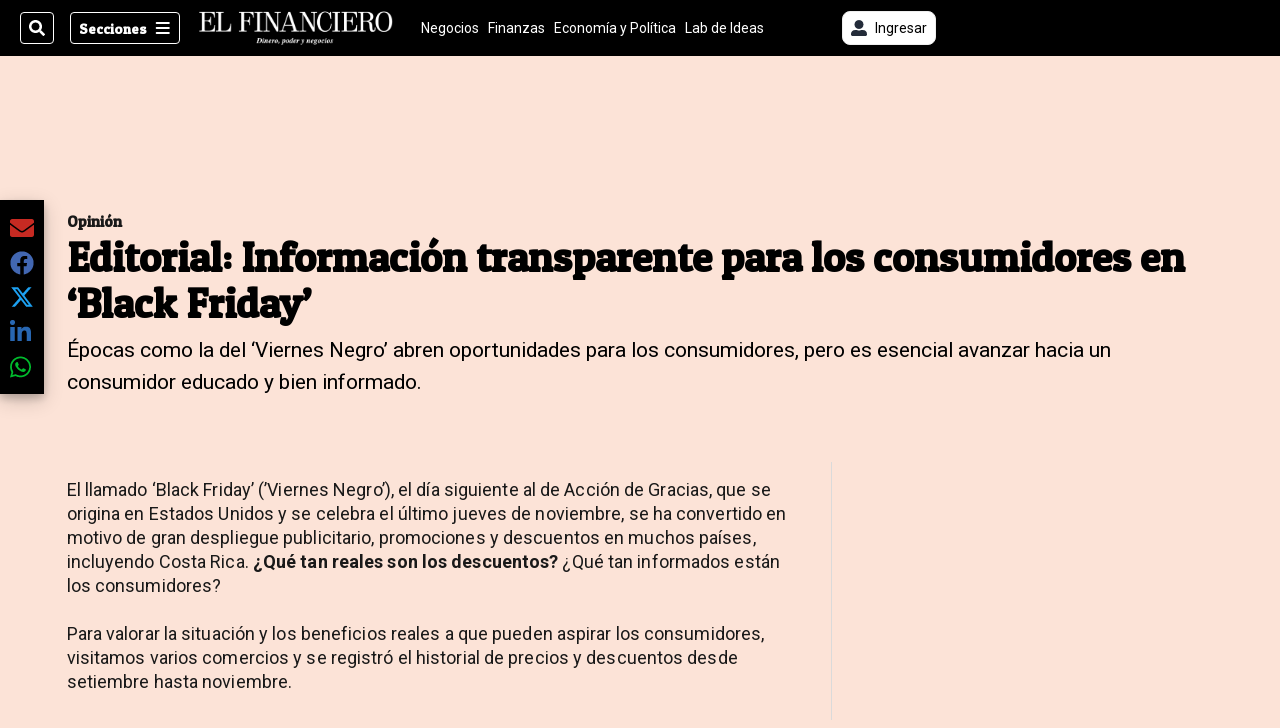

--- FILE ---
content_type: text/html; charset=utf-8
request_url: https://www.elfinancierocr.com/opinion/editorial-informacion-transparente-para-los/WZZPLLUAJ5HE7ICWSPRL5ZYPV4/story/
body_size: 33584
content:
<!DOCTYPE html><html lang="es"><head><meta name="viewport" content="width=device-width, initial-scale=1"/><meta name="robots" content="max-image-preview:large"/><meta charset="utf-8"/><title>Editorial: Información transparente para los consumidores en ‘Black Friday’ | El Financiero</title><meta name="robots" content="max-image-preview:large"/><meta name="description" content="Épocas como la del ‘Viernes Negro’ abren oportunidades para los consumidores, pero es esencial avanzar hacia un consumidor educado y bien informado."/><meta name="keywords" content="Editorial,viernes negro,descuento,consumidores"/><meta property="og:type" content="article"/><meta property="og:url" content="https://www.elfinancierocr.com/opinion/editorial-informacion-transparente-para-los/WZZPLLUAJ5HE7ICWSPRL5ZYPV4/story/"/><meta property="og:title" content="Editorial: Información transparente para los consumidores en ‘Black Friday’"/><meta property="og:image" content="https://www.elfinancierocr.com/resizer/v2/LZYSDYNHBVBTXPZGF2MZCGQVM4.png?smart=true&amp;auth=89fd026febf708feeff351ee0739037e3f11cb9bc26c4296224ffedd226424bb&amp;width=1440"/><meta property="og:image:width" content="1200"/><meta property="og:image:height" content="630"/><meta property="og:description" content="Épocas como la del ‘Viernes Negro’ abren oportunidades para los consumidores, pero es esencial avanzar hacia un consumidor educado y bien informado."/><meta property="og:site_name" content="El Financiero"/><meta property="twitter:title" content="Editorial: Información transparente para los consumidores en ‘Black Friday’"/><meta property="twitter:url" content="https://www.elfinancierocr.com/opinion/editorial-informacion-transparente-para-los/WZZPLLUAJ5HE7ICWSPRL5ZYPV4/story/"/><meta property="twitter:image" content="https://www.elfinancierocr.com/resizer/v2/LZYSDYNHBVBTXPZGF2MZCGQVM4.png?smart=true&amp;auth=89fd026febf708feeff351ee0739037e3f11cb9bc26c4296224ffedd226424bb&amp;width=1440"/><meta property="twitter:card" content="summary_large_image"/><meta property="twitter:description" content="Épocas como la del ‘Viernes Negro’ abren oportunidades para los consumidores, pero es esencial avanzar hacia un consumidor educado y bien informado."/><meta property="twitter:site" content="elfinancierocr"/><link rel="canonical" href="https://www.elfinancierocr.com/opinion/editorial-informacion-transparente-para-los/WZZPLLUAJ5HE7ICWSPRL5ZYPV4/story/"/><script>window.isIE = !!window.MSInputMethodContext && !!document.documentMode;</script><script type="application/javascript" id="polyfill-script">if(!Array.prototype.includes||!(window.Object && window.Object.assign)||!window.Promise||!window.Symbol||!window.fetch){document.write('<script type="application/javascript" src="/pf/dist/engine/polyfill.js?d=702&mxId=00000000" defer=""><\/script>')}</script><script id="fusion-engine-react-script" type="application/javascript" src="/pf/dist/engine/react.js?d=702&amp;mxId=00000000" defer=""></script><script id="fusion-engine-combinations-script" type="application/javascript" src="/pf/dist/components/combinations/default.js?d=702&amp;mxId=00000000" defer=""></script><link id="fusion-output-type-styles" rel="stylesheet" type="text/css" href="/pf/dist/components/output-types/default.css?d=702&amp;mxId=00000000"/><link id="fusion-template-styles" rel="stylesheet" type="text/css" href="/pf/dist/components/combinations/default.css?d=702&amp;mxId=00000000"/><link id="fusion-siteStyles-styles" rel="stylesheet" type="text/css" href="/pf/dist/css/el-financiero.css?d=702&amp;mxId=00000000"/><style data-styled="" data-styled-version="5.3.11">.eboBmv a{color:#b93461;}/*!sc*/
data-styled.g13[id="default__StyledText-sc-oqc75h-0"]{content:"eboBmv,"}/*!sc*/
.cyzHpg{border-bottom:1px solid #b93461;color:#b93461;}/*!sc*/
data-styled.g14[id="default__StyledLink-sc-oqc75h-1"]{content:"cyzHpg,"}/*!sc*/
.igVxVN{min-height:80vh;font-family:'Roboto',Sans-Serif;}/*!sc*/
.igVxVN h1,.igVxVN h2,.igVxVN h3,.igVxVN h4,.igVxVN h5,.igVxVN h6,.igVxVN figcaption,.igVxVN table{font-family:'Patua One',Sans-Serif;}/*!sc*/
.igVxVN .body-paragraph{min-height:45px;}/*!sc*/
.igVxVN .body-paragraph,.igVxVN .interstitial-link,.igVxVN ol,.igVxVN ul,.igVxVN blockquote p,.igVxVN blockquote{font-family:'Roboto',Sans-Serif;}/*!sc*/
data-styled.g15[id="default__ArticleBody-sc-oqc75h-2"]{content:"igVxVN,"}/*!sc*/
.bjaHXq{height:calc(100vh - 56px - 13px);}/*!sc*/
data-styled.g17[id="section-nav__StyledSectionMenuVariableHeight-sc-vf63zj-0"]{content:"bjaHXq,"}/*!sc*/
.fTaEEC{font-family:'Patua One',Sans-Serif;}/*!sc*/
data-styled.g18[id="primary-font__PrimaryFontStyles-sc-1qhygeg-0"]{content:"fTaEEC,"}/*!sc*/
.kjIvYh{color:#fff;}/*!sc*/
.kjIvYh a{color:#fff;}/*!sc*/
data-styled.g19[id="default__ReadableTextNavigationBar-sc-15uibl0-0"]{content:"kjIvYh,"}/*!sc*/
.fUdWIi{font-family:'Patua One',Sans-Serif;background-color:transparent;border-color:#fff;color:#fff;}/*!sc*/
.fUdWIi:hover{color:#fff;}/*!sc*/
data-styled.g20[id="Button__StyledDynamicButton-sc-14a2cac-0"]{content:"fUdWIi,"}/*!sc*/
.fqlNyJ{-webkit-align-items:center;-webkit-box-align:center;-ms-flex-align:center;align-items:center;width:100%;position:-webkit-sticky;position:sticky;top:0;margin-bottom:0;z-index:1;}/*!sc*/
.fqlNyJ .news-theme-navigation-bar{background-color:#000;-webkit-transition:0.5s;transition:0.5s;z-index:9;}/*!sc*/
@media screen and (max-width:768px){.fqlNyJ .news-theme-navigation-bar{height:56px;}}/*!sc*/
@media screen and (min-width:768px){.fqlNyJ .news-theme-navigation-bar{height:56px;}}/*!sc*/
.fqlNyJ .nav-logo img{width:auto;max-width:240px;height:auto;max-height:60px;object-fit:contain;-webkit-transition:0.5s;transition:0.5s;}/*!sc*/
@media screen and (max-width:768px){.fqlNyJ .nav-logo img{max-width:100%;max-height:40px;}}/*!sc*/
@media screen and (min-width:768px){.fqlNyJ .nav-logo img{max-width:200px;max-height:50px;}}/*!sc*/
data-styled.g21[id="default__StyledNav-sc-3h37n7-0"]{content:"fqlNyJ,"}/*!sc*/
.guTArD{z-index:8;}/*!sc*/
@media screen and (max-width:768px){.guTArD{margin-top:56px;}}/*!sc*/
@media screen and (min-width:768px){.guTArD{margin-top:56px;}}/*!sc*/
data-styled.g22[id="default__StyledSectionDrawer-sc-3h37n7-1"]{content:"guTArD,"}/*!sc*/
.cAqNkM{background-color:#b93461;font-family:'Patua One',Sans-Serif;-webkit-transition:fill 0.3s ease;transition:fill 0.3s ease;}/*!sc*/
.cAqNkM:hover,.cAqNkM:active{color:#fff;background-color:#e15c89;}/*!sc*/
data-styled.g25[id="default__Tag-sc-qptgnx-0"]{content:"cAqNkM,"}/*!sc*/
@media (min-width:320px){.gkBmgl{width:100%;}}/*!sc*/
@media (min-width:768px){}/*!sc*/
@media (min-width:1024px){}/*!sc*/
data-styled.g29[id="default__StyledContainer-sc-72shb9-0"]{content:"gkBmgl,"}/*!sc*/
.hjHLff .gnad > div[id^='google_ads_iframe']:not(:empty):before{content:"Publicidad";display:none;}/*!sc*/
.eMlvBo .gnad > div[id^='google_ads_iframe']:not(:empty):before{content:"Publicidad";display:block;}/*!sc*/
data-styled.g30[id="default__StyledAdUnit-sc-1dqdtve-0"]{content:"hjHLff,eMlvBo,"}/*!sc*/
</style><link rel="stylesheet" href="/pf/resources/global/overwrite.css?d=702"/><link rel="icon" type="image/x-icon" href="/pf/resources/el-financiero/favicon.ico?d=702"/><link rel="preconnect" href="https://fonts.googleapis.com" crossorigin="anonymous"/><link rel="preconnect" href="https://fonts.gstatic.com" crossorigin="anonymous"/><link rel="preload" as="style" href="https://fonts.googleapis.com/css2?family=Patua+One&amp;family=Roboto:wght@300;400;500;700;900&amp;display=swap"/><link rel="stylesheet" href="https://fonts.googleapis.com/css2?family=Patua+One&amp;family=Roboto:wght@300;400;500;700;900&amp;display=swap"/><meta name="apple-itunes-app" content="app-id=1357314355"/><script type="text/javascript" data-integration="marfeel">function e(e){var t=!(arguments.length>1&&void 0!==arguments[1])||arguments[1],c=document.createElement("script");c.src=e,t?c.type="module":(c.async=!0,c.type="text/javascript",c.setAttribute("nomodule",""));var n=document.getElementsByTagName("script")[0];n.parentNode.insertBefore(c,n)}function t(t,c,n){var a,o,r;null!==(a=t.marfeel)&&void 0!==a||(t.marfeel={}),null!==(o=(r=t.marfeel).cmd)&&void 0!==o||(r.cmd=[]),t.marfeel.config=n,t.marfeel.config.accountId=c;var i="https://sdk.mrf.io/statics";e("".concat(i,"/marfeel-sdk.js?id=").concat(c),!0),e("".concat(i,"/marfeel-sdk.es5.js?id=").concat(c),!1)}!function(e,c){var n=arguments.length>2&&void 0!==arguments[2]?arguments[2]:{};t(e,c,n)}(window,1459,{} /*config*/);

  console.log("Ejecutando output-type marfeel-piano push1...");
  // Se calcula el customer loyalty de Marfeel
  window.marfeel.cmd.push(['compass', (compass) => {
    compass.getRFV((rfvObj) => {
      console.log("Ejecutando output-type marfeel-piano push2...");
      console.log(rfvObj);

      let mcUserTypeRfv;
      const rfv = typeof rfvObj.rfv !== 'undefined' ? rfvObj.rfv : 1;

      if (rfv <= 1) {
        mcUserTypeRfv = 'new';
      } else if (rfv <= 10) {
        mcUserTypeRfv = 'fly-by';
      } else if (rfv <= 35) {
        mcUserTypeRfv = 'casual';
      } else if (rfv <= 60) {
        mcUserTypeRfv = 'loyal';
      } else {
        mcUserTypeRfv = 'lover';
      }

      console.log("Ejecutando output-type marfeel-piano push3...");
      // Se inicializa Piano y se carga el customer loyalty de Marfeel para ser enviado a Piano-Composer
      window.tp = window.tp || [];
      window.tp.push(['setCustomVariable', 'compassEngagement', mcUserTypeRfv]);
    });
  }]);

</script><script type="text/javascript">var _gnsso = {
          "isAdmin" : "false",
          "environment": "gruponacion",
          "productCode": "ELF",
          "ssoBaseUrl": "https://sso.gruponacion.biz",
          "pianoDomain": "experience.piano.io",
          "pianoAppId": "J7nqeVAZPo",
          "pianoDisableExperience": "",
      };</script><script type="application/ld+json">{"organization":{"name":"El Financiero","alternateName":"Grupo Nacion GN, S.A.","url":"https://www.elfinancierocr.com","sameAs":["https://www.facebook.com/elfinancierocr","https://twitter.com/elfinancierocr"],"logo":{"@type":"ImageObject","url":"https://static.themebuilder.aws.arc.pub/gruponacion/1727472993271.png"},"contactPoint":{"@type":"ContactPoint","telephone":"+506 4107-1717","contactType":"customer service","areaServed":"CR","availableLanguage":"es"}}}</script><script type="text/javascript">let authors = [],
        _articleTags = ["Editorial","viernes negro","descuento","consumidores"];
        tp = window.tp || [];
        // Agregamos el tipo de tipo de articulo como un tag
        _articleTags.push("article_metered");
        _articleTags.push(["product_code_ELF"]);
        _articleTags.push(["environment_code_PRO"]);
        _articleTags.push(["content_type_STORY"]);
        tp.push(["setTags", _articleTags]);
        tp.push(["setZone", "Web"]);
        tp.push(["setContentCreated", "2022-12-03T17:30:00Z"]);
        if (authors.length > 0) {
          tp.push(["setContentAuthor", authors[0]]);
        }
        tp.push(["setContentSection", ""]);</script><script type="application/ld+json">{"@context":"https://schema.org/","@type":"NewsArticle","headline":"Editorial: Información transparente para los consumidores en ‘Black Friday’","datePublished":"2022-12-03T17:30:00Z","dateModified":"2022-12-03T17:30:00.376Z","image":{"@type":"ImageObject","url":"https://www.elfinancierocr.com/resizer/v2/LZYSDYNHBVBTXPZGF2MZCGQVM4.png?width=1200&height=900&smart=true&auth=89fd026febf708feeff351ee0739037e3f11cb9bc26c4296224ffedd226424bb","width":1200,"height":900},"identifier":"WZZPLLUAJ5HE7ICWSPRL5ZYPV4","description":"Épocas como la del ‘Viernes Negro’ abren oportunidades para los consumidores, pero es esencial avanzar hacia un consumidor educado y bien informado.","keywords":"Editorial,viernes negro,descuento,consumidores","wordcount":800,"isAccessibleForFree":false,"url":"https://www.elfinancierocr.com/opinion/editorial-informacion-transparente-para-los/WZZPLLUAJ5HE7ICWSPRL5ZYPV4/story/","articleSection":["Opinión"],"hasPart":{"@type":"WebPageElement","isAccessibleForFree":false,"cssSelector":".article-body-wrapper"},"mainEntityOfPage":{"@type":"WebPage","id":"https://www.elfinancierocr.com/opinion/editorial-informacion-transparente-para-los/WZZPLLUAJ5HE7ICWSPRL5ZYPV4/story/"},"isPartOf":null,"publisher":{"@type":"Organization","name":"El Financiero","logo":{"@type":"ImageObject","url":"https://static.themebuilder.aws.arc.pub/gruponacion/1727472993271.png"}}}</script><script type="text/javascript">
        window.GN = window.GN || {};
        window.GN.contentDataLayer = {
          "Section": "opinion",
          "Subsection": "",
          "SeoKeywords": "editorial|viernes negro|descuento|consumidores",
          "Author": "|Sin Autor|",
          "ContentType": "story",
          "Visibility": "metered",
          "OutputType": "default",
          "DisplayDate": "2022-12-03"
        };

        window.dataLayer = window.dataLayer || [];
        window.dataLayer.push({
          content: window.GN.contentDataLayer
        });
        </script><script>
    (function(w,d,s,l,i){w[l]=w[l]||[];w[l].push({'gtm.start':
      new Date().getTime(),event:'gtm.js'});var f=d.getElementsByTagName(s)[0],
      j=d.createElement(s),dl=l!='dataLayer'?'&l='+l:'';j.async=true;j.src=
      'https://www.googletagmanager.com/gtm.js?id='+i+dl;f.parentNode.insertBefore(j,f);
    })(window,document,'script','dataLayer','GTM-58RCN8');
  </script><link rel="dns-prefetch" href="https://www.googletagmanager.com"/><link rel="dns-prefetch" href="https://www.google-analytics.com"/><link rel="dns-prefetch" href="https://buy.tinypass.com"/><link rel="dns-prefetch" href="https://cdn.tinypass.com"/><link rel="dns-prefetch" href="https://connect.facebook.net"/><script src="https://cdn-clavis-gruponacion-prod.arc-perso.aws.arc.pub/clavis.main.js.gz" defer=""></script><script type="text/javascript">
        if (/Android|iPhone|iPad|iPod/i.test(navigator.userAgent)) {
          if (navigator.userAgent.match(/FBAN|FBAV|Instagram|Twitter/i)) {
            document.cookie = '_pc_gn-in-app-browser=true; expires=Sat, 24 Jan 2026 18:21:16 GMT; path=/;';
            window.tp = window.tp || [];
            window.tp.push(['setCustomVariable', 'in_app_browser_url', window.location.href]);
          }
        }
        </script>
<script>(window.BOOMR_mq=window.BOOMR_mq||[]).push(["addVar",{"rua.upush":"false","rua.cpush":"false","rua.upre":"false","rua.cpre":"false","rua.uprl":"false","rua.cprl":"false","rua.cprf":"false","rua.trans":"","rua.cook":"false","rua.ims":"false","rua.ufprl":"false","rua.cfprl":"false","rua.isuxp":"false","rua.texp":"norulematch","rua.ceh":"false","rua.ueh":"false","rua.ieh.st":"0"}]);</script>
                              <script>!function(e){var n="https://s.go-mpulse.net/boomerang/";if("False"=="True")e.BOOMR_config=e.BOOMR_config||{},e.BOOMR_config.PageParams=e.BOOMR_config.PageParams||{},e.BOOMR_config.PageParams.pci=!0,n="https://s2.go-mpulse.net/boomerang/";if(window.BOOMR_API_key="K2F2J-U4J6X-CUK55-UT5LV-F8L4T",function(){function e(){if(!o){var e=document.createElement("script");e.id="boomr-scr-as",e.src=window.BOOMR.url,e.async=!0,i.parentNode.appendChild(e),o=!0}}function t(e){o=!0;var n,t,a,r,d=document,O=window;if(window.BOOMR.snippetMethod=e?"if":"i",t=function(e,n){var t=d.createElement("script");t.id=n||"boomr-if-as",t.src=window.BOOMR.url,BOOMR_lstart=(new Date).getTime(),e=e||d.body,e.appendChild(t)},!window.addEventListener&&window.attachEvent&&navigator.userAgent.match(/MSIE [67]\./))return window.BOOMR.snippetMethod="s",void t(i.parentNode,"boomr-async");a=document.createElement("IFRAME"),a.src="about:blank",a.title="",a.role="presentation",a.loading="eager",r=(a.frameElement||a).style,r.width=0,r.height=0,r.border=0,r.display="none",i.parentNode.appendChild(a);try{O=a.contentWindow,d=O.document.open()}catch(_){n=document.domain,a.src="javascript:var d=document.open();d.domain='"+n+"';void(0);",O=a.contentWindow,d=O.document.open()}if(n)d._boomrl=function(){this.domain=n,t()},d.write("<bo"+"dy onload='document._boomrl();'>");else if(O._boomrl=function(){t()},O.addEventListener)O.addEventListener("load",O._boomrl,!1);else if(O.attachEvent)O.attachEvent("onload",O._boomrl);d.close()}function a(e){window.BOOMR_onload=e&&e.timeStamp||(new Date).getTime()}if(!window.BOOMR||!window.BOOMR.version&&!window.BOOMR.snippetExecuted){window.BOOMR=window.BOOMR||{},window.BOOMR.snippetStart=(new Date).getTime(),window.BOOMR.snippetExecuted=!0,window.BOOMR.snippetVersion=12,window.BOOMR.url=n+"K2F2J-U4J6X-CUK55-UT5LV-F8L4T";var i=document.currentScript||document.getElementsByTagName("script")[0],o=!1,r=document.createElement("link");if(r.relList&&"function"==typeof r.relList.supports&&r.relList.supports("preload")&&"as"in r)window.BOOMR.snippetMethod="p",r.href=window.BOOMR.url,r.rel="preload",r.as="script",r.addEventListener("load",e),r.addEventListener("error",function(){t(!0)}),setTimeout(function(){if(!o)t(!0)},3e3),BOOMR_lstart=(new Date).getTime(),i.parentNode.appendChild(r);else t(!1);if(window.addEventListener)window.addEventListener("load",a,!1);else if(window.attachEvent)window.attachEvent("onload",a)}}(),"".length>0)if(e&&"performance"in e&&e.performance&&"function"==typeof e.performance.setResourceTimingBufferSize)e.performance.setResourceTimingBufferSize();!function(){if(BOOMR=e.BOOMR||{},BOOMR.plugins=BOOMR.plugins||{},!BOOMR.plugins.AK){var n=""=="true"?1:0,t="",a="clm7qqaxzcoi22lnesoa-f-911d6f643-clientnsv4-s.akamaihd.net",i="false"=="true"?2:1,o={"ak.v":"39","ak.cp":"1079086","ak.ai":parseInt("642712",10),"ak.ol":"0","ak.cr":9,"ak.ipv":4,"ak.proto":"h2","ak.rid":"5eb7475","ak.r":44268,"ak.a2":n,"ak.m":"","ak.n":"ff","ak.bpcip":"18.217.248.0","ak.cport":59550,"ak.gh":"23.192.164.141","ak.quicv":"","ak.tlsv":"tls1.3","ak.0rtt":"","ak.0rtt.ed":"","ak.csrc":"-","ak.acc":"","ak.t":"1768760476","ak.ak":"hOBiQwZUYzCg5VSAfCLimQ==4s66TN1Sp5REhYZLJXqr3UCCcGmpxcVT2lYgWgIoT8OH1w+kJ3D4D46e8IsYlzJWJ87Z/OhD5A79JqyzXNxAc3n6C+jDb0/mdIL9+cP1iVKTm+voyQBL7k2eoc4KdvDoCGY5ls4JHbkEzJCYFGaDVzigR2TkTwYO8txTXNex/db7Ic7Mbzgk2OfAKilV5j1pLNErP2wlfucP/1KYhPyxK2UC0oAS1W532GHS5ivNT4m4jazizzE+6Du8bC+jl/rUSNBR/9JnC9h32XJd94RHo4z0JZQJkuQW8MNg+VF9ChuIh1QcPbEUBdyQnyfNn8RSDHn3ULV8JfqCPGK6vDVXVNXvorS7t/BB/ClCazcqZnUVsOOank7HWTqksc/uejsADnWwtCPJZg6UEgChle2tuaKAVCf/tUL75Vlw6gYJr20=","ak.pv":"38","ak.dpoabenc":"","ak.tf":i};if(""!==t)o["ak.ruds"]=t;var r={i:!1,av:function(n){var t="http.initiator";if(n&&(!n[t]||"spa_hard"===n[t]))o["ak.feo"]=void 0!==e.aFeoApplied?1:0,BOOMR.addVar(o)},rv:function(){var e=["ak.bpcip","ak.cport","ak.cr","ak.csrc","ak.gh","ak.ipv","ak.m","ak.n","ak.ol","ak.proto","ak.quicv","ak.tlsv","ak.0rtt","ak.0rtt.ed","ak.r","ak.acc","ak.t","ak.tf"];BOOMR.removeVar(e)}};BOOMR.plugins.AK={akVars:o,akDNSPreFetchDomain:a,init:function(){if(!r.i){var e=BOOMR.subscribe;e("before_beacon",r.av,null,null),e("onbeacon",r.rv,null,null),r.i=!0}return this},is_complete:function(){return!0}}}}()}(window);</script></head><body class="body-el-financiero"><noscript><iframe title="gtm" src="https://www.googletagmanager.com/ns.html?id=GTM-58RCN8" height="0" width="0" style="display:none;visibility:hidden"></iframe></noscript><div id="fusion-app" class="layout-section"><div class="b-right-rail"><header class="c-stack b-right-rail__navigation" data-style-direction="vertical" data-style-justification="start" data-style-alignment="unset" data-style-inline="false" data-style-wrap="nowrap"><div class="c-stack b-single-chain" data-style-direction="vertical" data-style-justification="start" data-style-alignment="unset" data-style-inline="false" data-style-wrap="nowrap"><div class="c-stack b-single-chain__children-stack" data-style-direction="vertical" data-style-justification="start" data-style-alignment="unset" data-style-inline="false" data-style-wrap="nowrap"></div></div><nav id="main-nav" class="default__StyledNav-sc-3h37n7-0 fqlNyJ dark" aria-label="Menú de secciones"><div class="news-theme-navigation-container news-theme-navigation-bar logo-left horizontal-links"><div class="nav-left"><div class="nav-components--mobile"><div class="nav-widget"><button aria-label="Secciones" class="Button__StyledDynamicButton-sc-14a2cac-0 fUdWIi xpmedia-button xpmedia-button--small el-financiero  nav-sections-btn" type="button"><svg class="c-icon" width="16" height="16" xmlns="http://www.w3.org/2000/svg" viewBox="0 0 512 512" fill="#fff" aria-hidden="true" focusable="false"><path d="M25 96C25 78.33 39.33 64 57 64H441C458.7 64 473 78.33 473 96C473 113.7 458.7 128 441 128H57C39.33 128 25 113.7 25 96ZM25 256C25 238.3 39.33 224 57 224H441C458.7 224 473 238.3 473 256C473 273.7 458.7 288 441 288H57C39.33 288 25 273.7 25 256ZM441 448H57C39.33 448 25 433.7 25 416C25 398.3 39.33 384 57 384H441C458.7 384 473 398.3 473 416C473 433.7 458.7 448 441 448Z"></path></svg></button></div></div><div class="nav-components--desktop"><div class="nav-widget"><div class="nav-search nav-search-undefined"><div class="gsc-generic-box "><div class="gcse-searchbox-only" data-resultsurl="http://elfinancierocr.com/search/"></div></div><button additionalClassNames="" Size="SMALL" iconType="search" text="Buscar" class="c-button c-button--medium c-button--DEFAULT xpmedia-button xpmedia-button--small el-financiero" type="button"><span><svg class="c-icon" width="24" height="24" xmlns="http://www.w3.org/2000/svg" viewBox="0 0 512 512" fill="currentColor" aria-hidden="true" focusable="false"><path d="M505 442.7L405.3 343c-4.5-4.5-10.6-7-17-7H372c27.6-35.3 44-79.7 44-128C416 93.1 322.9 0 208 0S0 93.1 0 208s93.1 208 208 208c48.3 0 92.7-16.4 128-44v16.3c0 6.4 2.5 12.5 7 17l99.7 99.7c9.4 9.4 24.6 9.4 33.9 0l28.3-28.3c9.4-9.4 9.4-24.6.1-34zM208 336c-70.7 0-128-57.2-128-128 0-70.7 57.2-128 128-128 70.7 0 128 57.2 128 128 0 70.7-57.2 128-128 128z"></path></svg></span></button></div></div><div class="nav-widget"><button aria-label="Secciones" class="Button__StyledDynamicButton-sc-14a2cac-0 fUdWIi xpmedia-button xpmedia-button--small el-financiero  nav-sections-btn" type="button">Secciones<span class="xpmedia-button--right-icon-container"><svg class="c-icon" width="16" height="16" xmlns="http://www.w3.org/2000/svg" viewBox="0 0 512 512" fill="#fff" aria-hidden="true" focusable="false"><path d="M25 96C25 78.33 39.33 64 57 64H441C458.7 64 473 78.33 473 96C473 113.7 458.7 128 441 128H57C39.33 128 25 113.7 25 96ZM25 256C25 238.3 39.33 224 57 224H441C458.7 224 473 238.3 473 256C473 273.7 458.7 288 441 288H57C39.33 288 25 273.7 25 256ZM441 448H57C39.33 448 25 433.7 25 416C25 398.3 39.33 384 57 384H441C458.7 384 473 398.3 473 416C473 433.7 458.7 448 441 448Z"></path></svg></span></button></div></div></div><div class="nav-logo nav-logo-left "><a href="/" title="El Financiero logo"><img src="https://static.themebuilder.aws.arc.pub/gruponacion/1727472993271.png" alt="El Financiero logo" loading="eager" width="200" height="50" style="width:200px;height:50px;display:block"/></a></div><nav color="#fff" class="default__ReadableTextNavigationBar-sc-15uibl0-0 kjIvYh horizontal-links-bar" aria-label="Mejores enlaces"><span class="primary-font__PrimaryFontStyles-sc-1qhygeg-0 fTaEEC horizontal-links-menu">    <a href="/negocios/">Negocios</a></span><span class="primary-font__PrimaryFontStyles-sc-1qhygeg-0 fTaEEC horizontal-links-menu">    <a href="/finanzas/">Finanzas</a></span><span class="primary-font__PrimaryFontStyles-sc-1qhygeg-0 fTaEEC horizontal-links-menu">    <a href="/economia-y-politica/">Economía y Política</a></span><span class="primary-font__PrimaryFontStyles-sc-1qhygeg-0 fTaEEC horizontal-links-menu">    <a href="/lab-de-ideas/">Lab de Ideas</a></span><span class="primary-font__PrimaryFontStyles-sc-1qhygeg-0 fTaEEC horizontal-links-menu">    <a href="/emprender/">Emprender</a></span><span class="primary-font__PrimaryFontStyles-sc-1qhygeg-0 fTaEEC horizontal-links-menu">    <a href="/tecnologia/">Tecnología</a></span><span class="primary-font__PrimaryFontStyles-sc-1qhygeg-0 fTaEEC horizontal-links-menu">    <a href="/estilo-de-vida/">Estilo de vida</a></span><span class="primary-font__PrimaryFontStyles-sc-1qhygeg-0 fTaEEC horizontal-links-menu">    <a href="http://www.elfinancierocr.com/boletines/" target="_blank" rel="noopener noreferrer">Boletines<span class="sr-only">(Opens in new window)</span></a></span><span class="primary-font__PrimaryFontStyles-sc-1qhygeg-0 fTaEEC horizontal-links-menu">    <a href="https://elfinancierocr.com/suscripcion-digital/" target="_blank" rel="noopener noreferrer">Planes de suscripción <span class="sr-only">(Opens in new window)</span></a></span></nav><div class="nav-right"><div class="nav-components--mobile"><div class="nav-widget"><div class="flex_align-items-center"><button class="flex_justify-center border border_all border_solid border_color_gray border_radius_all_8 font_xs color_black color_background_white margin-xs-all padding-xs-all"><svg class="c-icon" width="16" height="16" xmlns="http://www.w3.org/2000/svg" viewBox="0 0 512 512" fill="currentColor" aria-hidden="true" focusable="false"><path d="M256 288c79.5 0 144-64.5 144-144S335.5 0 256 0 112 64.5 112 144s64.5 144 144 144zm128 32h-55.1c-22.2 10.2-46.9 16-72.9 16s-50.6-5.8-72.9-16H128C57.3 320 0 377.3 0 448v16c0 26.5 21.5 48 48 48h416c26.5 0 48-21.5 48-48v-16c0-70.7-57.3-128-128-128z"></path></svg><span class="margin-xs-left">Ingresar</span></button></div></div></div><div class="nav-components--desktop"><div class="nav-widget"><div class="flex_align-items-center"><button class="flex_justify-center border border_all border_solid border_color_gray border_radius_all_8 font_xs color_black color_background_white margin-xs-all padding-xs-all"><svg class="c-icon" width="16" height="16" xmlns="http://www.w3.org/2000/svg" viewBox="0 0 512 512" fill="currentColor" aria-hidden="true" focusable="false"><path d="M256 288c79.5 0 144-64.5 144-144S335.5 0 256 0 112 64.5 112 144s64.5 144 144 144zm128 32h-55.1c-22.2 10.2-46.9 16-72.9 16s-50.6-5.8-72.9-16H128C57.3 320 0 377.3 0 448v16c0 26.5 21.5 48 48 48h416c26.5 0 48-21.5 48-48v-16c0-70.7-57.3-128-128-128z"></path></svg><span class="margin-xs-left">Ingresar</span></button></div></div><div class="nav-widget"><div id="fusion-static-enter:html-block-f0fGKgGok0Pv1Gr-0-1-1" style="display:none" data-fusion-component="html-block-f0fGKgGok0Pv1Gr-0-1-1"></div><div><div style="width: 300px;" id="greenOfferHorizontal"></div></div><div id="fusion-static-exit:html-block-f0fGKgGok0Pv1Gr-0-1-1" style="display:none" data-fusion-component="html-block-f0fGKgGok0Pv1Gr-0-1-1"></div></div></div></div></div><div id="nav-sections" class="default__StyledSectionDrawer-sc-3h37n7-1 guTArD nav-sections closed"><div class="inner-drawer-nav" style="z-index:10"><div class="nav-menu"><div class="nav-components--mobile"><div class="nav-widget"><div class="nav-search nav-search-undefined"><div class="gsc-generic-box sections"><div class="gcse-searchbox-only" data-resultsurl="http://elfinancierocr.com/search/"></div></div></div></div></div><div class="nav-components--desktop"><div class="nav-widget"></div></div></div><ul class="section-nav__StyledSectionMenuVariableHeight-sc-vf63zj-0 bjaHXq section-menu"><li class="section-item"><a href="https://www.elfinancierocr.com/etiqueta/elecciones-2026/" target="_blank" rel="noopener noreferrer" tabindex="-1">Elecciones 2026<span class="sr-only">(Se abre en una nueva ventana)</span></a></li><li class="section-item"><a href="https://www.elfinancierocr.com/mis-beneficios/" target="_blank" rel="noopener noreferrer" tabindex="-1">Exclusivo para suscriptores<span class="sr-only">(Se abre en una nueva ventana)</span></a></li><li class="section-item"><a href="https://www.elfinancierocr.com/suscripcion-digital/" target="_blank" rel="noopener noreferrer" tabindex="-1">Planes de suscripción<span class="sr-only">(Se abre en una nueva ventana)</span></a></li><li class="section-item"><a href="https://www.elfinancierocr.com/especiales/" target="_blank" rel="noopener noreferrer" tabindex="-1">Especiales<span class="sr-only">(Se abre en una nueva ventana)</span></a></li><li class="section-item"><a href="http://www.elfinancierocr.com/boletines/" target="_blank" rel="noopener noreferrer" tabindex="-1">Boletines<span class="sr-only">(Se abre en una nueva ventana)</span></a></li><li class="section-item"><a href="/finanzas/" tabindex="-1">Finanzas</a></li><li class="section-item"><a href="/economia-y-politica/" tabindex="-1">Economía y Política</a></li><li class="section-item"><div class="subsection-anchor "><a href="/negocios/" tabindex="-1">Negocios</a><button type="button" class="submenu-caret" aria-expanded="false" aria-label="Mostrar Negocios subsecciones" aria-controls="header_sub_section_negocios" tabindex="-1"><svg class="c-icon" width="20" height="20" xmlns="http://www.w3.org/2000/svg" viewBox="0 0 512 512" fill="currentColor" aria-hidden="true" focusable="false"><path d="M416 256C416 264.188 412.875 272.38 406.625 278.62L214.625 470.62C202.125 483.12 181.875 483.12 169.375 470.62C156.875 458.12 156.875 437.87 169.375 425.37L338.8 256L169.4 86.6C156.9 74.1 156.9 53.85 169.4 41.35C181.9 28.85 202.15 28.85 214.65 41.35L406.65 233.35C412.9 239.6 416 247.8 416 256Z"></path></svg></button></div><div class="subsection-container "><ul class="subsection-menu" id="header_sub_section_negocios"><li class="subsection-item"><a href="/negocios/empleo-costa-rica/" tabindex="-1">Empleo Costa Rica</a></li></ul></div></li><li class="section-item"><a href="/lab-de-ideas/" tabindex="-1">Lab de Ideas</a></li><li class="section-item"><a href="/tecnologia/" tabindex="-1">Tecnología</a></li><li class="section-item"><a href="/estilo-de-vida/" tabindex="-1">Estilo de vida</a></li><li class="section-item"><a href="/internacionales/" tabindex="-1">Internacionales</a></li><li class="section-item"><a href="/emprender/" tabindex="-1">Emprender</a></li><li class="section-item"><a href="/foros/" tabindex="-1">Foros</a></li><li class="section-item"><a href="/podcast/" tabindex="-1">Podcasts</a></li><li class="section-item"><a href="/opinion/" tabindex="-1">Opinión</a></li><li class="section-item"><div class="subsection-anchor "><a href="/videos/" tabindex="-1">Videos</a><button type="button" class="submenu-caret" aria-expanded="false" aria-label="Mostrar Videos subsecciones" aria-controls="header_sub_section_videos" tabindex="-1"><svg class="c-icon" width="20" height="20" xmlns="http://www.w3.org/2000/svg" viewBox="0 0 512 512" fill="currentColor" aria-hidden="true" focusable="false"><path d="M416 256C416 264.188 412.875 272.38 406.625 278.62L214.625 470.62C202.125 483.12 181.875 483.12 169.375 470.62C156.875 458.12 156.875 437.87 169.375 425.37L338.8 256L169.4 86.6C156.9 74.1 156.9 53.85 169.4 41.35C181.9 28.85 202.15 28.85 214.65 41.35L406.65 233.35C412.9 239.6 416 247.8 416 256Z"></path></svg></button></div><div class="subsection-container "><ul class="subsection-menu" id="header_sub_section_videos"><li class="subsection-item"><a href="/videos/negocios/" tabindex="-1">Negocios</a></li><li class="subsection-item"><a href="/videos/finanzas/" tabindex="-1">Finanzas</a></li><li class="subsection-item"><a href="/videos/tecnologia/" tabindex="-1">Tecnología</a></li><li class="subsection-item"><a href="/videos/pymes/" tabindex="-1">Pymes</a></li><li class="subsection-item"><a href="/videos/economia-y-politica/" tabindex="-1">Economía y Política</a></li></ul></div></li><li class="section-item"><a href="https://lanacioncostarica.pressreader.com/" target="_blank" rel="noopener noreferrer" tabindex="-1">Edición Impresa<span class="sr-only">(Se abre en una nueva ventana)</span></a></li><li class="section-item"><div class="subsection-anchor "><a href="/brandvoice/" tabindex="-1">Brandvoice</a><button type="button" class="submenu-caret" aria-expanded="false" aria-label="Mostrar Brandvoice subsecciones" aria-controls="header_sub_section_brandvoice" tabindex="-1"><svg class="c-icon" width="20" height="20" xmlns="http://www.w3.org/2000/svg" viewBox="0 0 512 512" fill="currentColor" aria-hidden="true" focusable="false"><path d="M416 256C416 264.188 412.875 272.38 406.625 278.62L214.625 470.62C202.125 483.12 181.875 483.12 169.375 470.62C156.875 458.12 156.875 437.87 169.375 425.37L338.8 256L169.4 86.6C156.9 74.1 156.9 53.85 169.4 41.35C181.9 28.85 202.15 28.85 214.65 41.35L406.65 233.35C412.9 239.6 416 247.8 416 256Z"></path></svg></button></div><div class="subsection-container "><ul class="subsection-menu" id="header_sub_section_brandvoice"><li class="subsection-item"><a href="/brandvoice/ecosistema/" tabindex="-1">Ecosistema</a></li><li class="subsection-item"><a href="/brandvoice/estrategia/" tabindex="-1">Estrategia</a></li><li class="subsection-item"><a href="/brandvoice/trends/" tabindex="-1">Trends</a></li><li class="subsection-item"><a href="/brandvoice/movilidad/" tabindex="-1">Movilidad</a></li><li class="subsection-item"><a href="/brandvoice/foros/" tabindex="-1">Foros</a></li></ul></div></li><li class="section-item"><div class="subsection-anchor "><a href="/blogs/" tabindex="-1">Blogs</a><button type="button" class="submenu-caret" aria-expanded="false" aria-label="Mostrar Blogs subsecciones" aria-controls="header_sub_section_blogs" tabindex="-1"><svg class="c-icon" width="20" height="20" xmlns="http://www.w3.org/2000/svg" viewBox="0 0 512 512" fill="currentColor" aria-hidden="true" focusable="false"><path d="M416 256C416 264.188 412.875 272.38 406.625 278.62L214.625 470.62C202.125 483.12 181.875 483.12 169.375 470.62C156.875 458.12 156.875 437.87 169.375 425.37L338.8 256L169.4 86.6C156.9 74.1 156.9 53.85 169.4 41.35C181.9 28.85 202.15 28.85 214.65 41.35L406.65 233.35C412.9 239.6 416 247.8 416 256Z"></path></svg></button></div><div class="subsection-container "><ul class="subsection-menu" id="header_sub_section_blogs"><li class="subsection-item"><a href="/blogs/la-ruta-hacia-el-liderazgo/" tabindex="-1">La ruta hacia el liderazgo</a></li><li class="subsection-item"><a href="/blogs/la-riqueza-de-las-naciones/" tabindex="-1">La riqueza de las naciones</a></li><li class="subsection-item"><a href="/blogs/la-milla-extra/" tabindex="-1">La milla extra</a></li><li class="subsection-item"><a href="/blogs/inspirando-personas-perfeccionando-lideres/" tabindex="-1">Inspirando personas, perfeccionando líderes</a></li><li class="subsection-item"><a href="/blogs/tributario-cr/" tabindex="-1">#TributarioCR</a></li><li class="subsection-item"><a href="/blogs/la-ley-de-murphy/" tabindex="-1">La ley de Murphy</a></li><li class="subsection-item"><a href="/blogs/reflexiones/" tabindex="-1">Reflexiones</a></li><li class="subsection-item"><a href="/blogs/razones-de-peso/" tabindex="-1">Razones de peso</a></li><li class="subsection-item"><a href="/blogs/el-valor-de-su-patrimonio/" tabindex="-1">El valor de su patrimonio</a></li></ul></div></li><li class="section-menu--bottom-placeholder"></li></ul></div></div></nav><div class="ts-share-bar-black"><button id="article-share-email" aria-label="Share current article via email" type="button" class="ts-share-bar-black__button" data-click-category="Sharebar" data-click-action="email Share - bottom" data-click-label="/opinion/editorial-informacion-transparente-para-los/WZZPLLUAJ5HE7ICWSPRL5ZYPV4/story/"><svg style="fill:#C72A22" class="c-icon" width="48" height="48" xmlns="http://www.w3.org/2000/svg" viewBox="0 0 512 512" fill="#C72A22" aria-hidden="true" focusable="false"><path d="M502.3 190.8c3.9-3.1 9.7-.2 9.7 4.7V400c0 26.5-21.5 48-48 48H48c-26.5 0-48-21.5-48-48V195.6c0-5 5.7-7.8 9.7-4.7 22.4 17.4 52.1 39.5 154.1 113.6 21.1 15.4 56.7 47.8 92.2 47.6 35.7.3 72-32.8 92.3-47.6 102-74.1 131.6-96.3 154-113.7zM256 320c23.2.4 56.6-29.2 73.4-41.4 132.7-96.3 142.8-104.7 173.4-128.7 5.8-4.5 9.2-11.5 9.2-18.9v-19c0-26.5-21.5-48-48-48H48C21.5 64 0 85.5 0 112v19c0 7.4 3.4 14.3 9.2 18.9 30.6 23.9 40.7 32.4 173.4 128.7 16.8 12.2 50.2 41.8 73.4 41.4z"></path></svg></button><button id="article-share-facebook" aria-label="Share current article via facebook" type="button" class="ts-share-bar-black__button" data-click-category="Sharebar" data-click-action="facebook Share - bottom" data-click-label="/opinion/editorial-informacion-transparente-para-los/WZZPLLUAJ5HE7ICWSPRL5ZYPV4/story/"><svg style="fill:#4267B2" class="c-icon" width="48" height="48" xmlns="http://www.w3.org/2000/svg" viewBox="0 0 512 512" fill="#4267B2" aria-hidden="true" focusable="false"><path d="M504 256C504 119 393 8 256 8S8 119 8 256c0 123.78 90.69 226.38 209.25 245V327.69h-63V256h63v-54.64c0-62.15 37-96.48 93.67-96.48 27.14 0 55.52 4.84 55.52 4.84v61h-31.28c-30.8 0-40.41 19.12-40.41 38.73V256h68.78l-11 71.69h-57.78V501C413.31 482.38 504 379.78 504 256z"></path></svg></button><button id="article-share-twitter" aria-label="Share current article via twitter" type="button" class="ts-share-bar-black__button" data-click-category="Sharebar" data-click-action="twitter Share - bottom" data-click-label="/opinion/editorial-informacion-transparente-para-los/WZZPLLUAJ5HE7ICWSPRL5ZYPV4/story/"><svg style="fill:#1DA1F2" class="c-icon" width="48" height="48" xmlns="http://www.w3.org/2000/svg" viewBox="0 0 512 512" fill="#1DA1F2" aria-hidden="true" focusable="false"><path d="M389.2 48h70.6L305.6 224.2 487 464H345L233.7 318.6 106.5 464H35.8L200.7 275.5 26.8 48H172.4L272.9 180.9 389.2 48zM364.4 421.8h39.1L151.1 88h-42L364.4 421.8z"></path></svg></button><button id="article-share-linkedIn" aria-label="Share current article via linkedIn" type="button" class="ts-share-bar-black__button" data-click-category="Sharebar" data-click-action="linkedIn Share - bottom" data-click-label="/opinion/editorial-informacion-transparente-para-los/WZZPLLUAJ5HE7ICWSPRL5ZYPV4/story/"><svg style="fill:#2867B2" class="c-icon" width="48" height="48" xmlns="http://www.w3.org/2000/svg" viewBox="0 0 512 512" fill="#2867B2" aria-hidden="true" focusable="false"><path d="M100.28 448H7.4V148.9h92.88zM53.79 108.1C24.09 108.1 0 83.5 0 53.8a53.79 53.79 0 0 1 107.58 0c0 29.7-24.1 54.3-53.79 54.3zM447.9 448h-92.68V302.4c0-34.7-.7-79.2-48.29-79.2-48.29 0-55.69 37.7-55.69 76.7V448h-92.78V148.9h89.08v40.8h1.3c12.4-23.5 42.69-48.3 87.88-48.3 94 0 111.28 61.9 111.28 142.3V448z"></path></svg></button><button id="article-share-whatsApp" aria-label="Share current article via whatsApp" type="button" class="ts-share-bar-black__button" data-click-category="Sharebar" data-click-action="whatsApp Share - bottom" data-click-label="/opinion/editorial-informacion-transparente-para-los/WZZPLLUAJ5HE7ICWSPRL5ZYPV4/story/"><svg style="fill:#00BB2D" class="c-icon" width="48" height="48" xmlns="http://www.w3.org/2000/svg" viewBox="0 0 512 512" fill="#00BB2D" aria-hidden="true" focusable="false"><path d="M380.9 97.1C339 55.1 283.2 32 223.9 32c-122.4 0-222 99.6-222 222 0 39.1 10.2 77.3 29.6 111L0 480l117.7-30.9c32.4 17.7 68.9 27 106.1 27h.1c122.3 0 224.1-99.6 224.1-222 0-59.3-25.2-115-67.1-157zm-157 341.6c-33.2 0-65.7-8.9-94-25.7l-6.7-4-69.8 18.3L72 359.2l-4.4-7c-18.5-29.4-28.2-63.3-28.2-98.2 0-101.7 82.8-184.5 184.6-184.5 49.3 0 95.6 19.2 130.4 54.1 34.8 34.9 56.2 81.2 56.1 130.5 0 101.8-84.9 184.6-186.6 184.6zm101.2-138.2c-5.5-2.8-32.8-16.2-37.9-18-5.1-1.9-8.8-2.8-12.5 2.8-3.7 5.6-14.3 18-17.6 21.8-3.2 3.7-6.5 4.2-12 1.4-32.6-16.3-54-29.1-75.5-66-5.7-9.8 5.7-9.1 16.3-30.3 1.8-3.7.9-6.9-.5-9.7-1.4-2.8-12.5-30.1-17.1-41.2-4.5-10.8-9.1-9.3-12.5-9.5-3.2-.2-6.9-.2-10.6-.2-3.7 0-9.7 1.4-14.8 6.9-5.1 5.6-19.4 19-19.4 46.3 0 27.3 19.9 53.7 22.6 57.4 2.8 3.7 39.1 59.7 94.8 83.8 35.2 15.2 49 16.5 66.6 13.9 10.7-1.6 32.8-13.4 37.4-26.4 4.6-13 4.6-24.1 3.2-26.4-1.3-2.5-5-3.9-10.5-6.6z"></path></svg></button></div><div class="c-stack b-single-chain" data-style-direction="vertical" data-style-justification="start" data-style-alignment="unset" data-style-inline="false" data-style-wrap="nowrap"><div class="c-stack b-single-chain__children-stack" data-style-direction="vertical" data-style-justification="start" data-style-alignment="unset" data-style-inline="false" data-style-wrap="nowrap"><div id="gnad-feature-ElFinanciero_Web-ITT" class="default__StyledAdUnit-sc-1dqdtve-0 hjHLff dfp-container sin-padding"><div class="gnad-container vertical-centered"><div data-test-id="adslot-ElFinanciero_Web-ITT" id="gnad-f0fJfxlwIlui7PM-1-0-0-87af1a9df8e9f" class="gnad ad-ElFinanciero_Web-ITT ad-undefined ad-all"></div></div></div><div id="gnad-feature-floating" class="default__StyledAdUnit-sc-1dqdtve-0 hjHLff dfp-container sin-padding" data-width="1" data-height="1"><div class="gnad-container vertical-centered"><div data-test-id="adslot-floating" id="gnad-f0ftltAF9x8k7dN-1-0-2-538323de87989" class="gnad ad-floating ad-1 ad-all"></div></div></div><div id="gnad-feature-bottom-anchor" class="default__StyledAdUnit-sc-1dqdtve-0 hjHLff dfp-container sin-padding"><div class="gnad-container vertical-centered"><div data-test-id="adslot-bottom-anchor" id="gnad-f0fuVRwu5c097ap-1-0-3-be72f04dae295" class="gnad ad-bottom-anchor ad-undefined ad-all" style="width:auto"></div></div></div></div></div></header><section role="main" id="main" tabindex="-1" class="b-right-rail__main"><div class="c-stack b-right-rail__full-width-1" data-style-direction="vertical" data-style-justification="start" data-style-alignment="unset" data-style-inline="false" data-style-wrap="nowrap"><div id="gnad-feature-top1" class="default__StyledAdUnit-sc-1dqdtve-0 eMlvBo dfp-container con-padding" data-width="728" data-height="90"><div class="gnad-container vertical-centered"><div data-test-id="adslot-top1" id="gnad-f0fUEFPZOzZS4bq-1967dad87ae933" class="gnad ad-top1 ad-90 ad-all" style="width:auto;height:90px"></div></div></div><a class="c-overline b-overline" href="/opinion/">Opinión</a><h1 class="b-headline">Editorial: Información transparente para los consumidores en ‘Black Friday’</h1><h2 class="c-heading b-subheadline">Épocas como la del ‘Viernes Negro’ abren oportunidades para los consumidores, pero es esencial avanzar hacia un consumidor educado y bien informado.</h2><section class="horizontal-grid-chain"><div class="horizontal-grid-chain__container"><div></div><div id="textToAudioBtn" style="visibility:visible" class="texttoaudiobtn"><style>.ra-button {padding: .3em .9em; border-radius: .25em; background: linear-gradient(#fff, #efefef); box-shadow: 0 1px .2em gray; display: inline-flex; align-items: center; cursor: pointer;margin-bottom: 9px;margin-left:4px;} .ra-button img {height: 1em; margin: 0 .5em 0 0;width: 1em;}</style> <div id="ra-player" data-skin="https://assets.readaloudwidget.com/embed/skins/default"><div class="ra-button" onclick="readAloud(document.getElementById('ra-audio'), document.getElementById('ra-player'))"><img src="https://www.nacion.com/gnfactory/especiales/2023/headphones-1.svg" alt="Escuchar"/ height="1em;" width="1em;">Escuchar</div></div> <audio id="ra-audio" data-lang="es-MX" data-voice="Amazon Mia" data-key="99743fa6a796bc54146d3765d5612cf9"></audio> <script>function readAloud(e,n){var s="https://assets.readaloudwidget.com/embed/";/iPad|iPhone|iPod/.test(navigator.userAgent)&&(e.src=s+"sound/silence.mp3",e.play(),"undefined"!=typeof speechSynthesis&&speechSynthesis.speak(new SpeechSynthesisUtterance(" ")));var t=document.createElement("script");t.onload=function(){readAloudInit(e,n)},t.src=s+"js/readaloud.min.js",document.head.appendChild(t)}</script></div></div></section></div><div class="c-grid b-right-rail__rail-container"><div class="c-stack b-right-rail__main-interior-item" data-style-direction="vertical" data-style-justification="start" data-style-alignment="unset" data-style-inline="false" data-style-wrap="nowrap"><time as="time" class="c-date b-date" dateTime="2022-12-03T17:30:00Z">03 de diciembre 2022, 11:30 a. m.</time><div class="default__StyledContainer-sc-72shb9-0 gkBmgl"><div id="piano-inline-register"></div></div><article class="default__ArticleBody-sc-oqc75h-2 igVxVN article-body-wrapper"><p class="default__StyledText-sc-oqc75h-0 eboBmv body-paragraph">El llamado ‘Black Friday’ (’Viernes Negro’), el día siguiente al de Acción de Gracias, que se origina en Estados Unidos y se celebra el último jueves de noviembre, se ha convertido en motivo de gran despliegue publicitario, promociones y descuentos en muchos países, incluyendo Costa Rica. <b>¿Qué tan reales son los descuentos?</b> ¿Qué tan informados están los consumidores?</p><div class="default__StyledContainer-sc-72shb9-0 gkBmgl"><div id="piano-inline"></div></div><div id="inline-container" class="default__DivComponent-sc-oqc75h-3 kjNKPV"></div><div class="skeleton-loader post"><div class="left-col"><div class="avatar"><span class="avatar-skeleton" aria-live="polite" aria-busy="true"><span class="react-loading-skeleton" style="height:100%">‌</span><br/></span></div><div class="user-name"><span class="avatar-skeleton" aria-live="polite" aria-busy="true"><span class="react-loading-skeleton" style="height:60%">‌</span><br/></span></div></div><div class="right-col"><h3><span aria-live="polite" aria-busy="true"><span class="react-loading-skeleton">‌</span><br/></span></h3><p><span aria-live="polite" aria-busy="true"><span class="react-loading-skeleton" style="width:90%;height:25px">‌</span><br/><span class="react-loading-skeleton" style="width:90%;height:25px">‌</span><br/></span></p><p><span aria-live="polite" aria-busy="true"><span class="react-loading-skeleton" style="width:80%;height:25px">‌</span><br/></span></p><p><span aria-live="polite" aria-busy="true"><span class="react-loading-skeleton">‌</span><br/></span></p></div></div><div class="default__DivComponent-sc-oqc75h-3 kjNKPV article-body-wrapper__styled" style="display:block;height:172px;opacity:0;user-select:none;visibility:hidden"><p class="default__StyledText-sc-oqc75h-0 eboBmv body-paragraph">Para valorar la situación y los beneficios reales a que pueden aspirar los consumidores, visitamos varios comercios y se registró el historial de precios y descuentos desde setiembre hasta noviembre.</p><div id="gnad-feature-box2" class="default__StyledAdUnit-sc-1dqdtve-0 eMlvBo dfp-container con-padding " data-width="300" data-height="250"><div class="gnad-container vertical-centered"><div data-test-id="adslot-box2" id="gnad-f0fKMFKLIKC09Xw-d7948eff25889" class="gnad ad-box2 ad-250 ad-all" style="width:auto;height:250px"></div></div></div><p class="interstitial-link block-margin-bottom" style="min-height:20px;display:inline-block"><span class="article-interstitial">LEA MÁS: </span><a target="_blank" href="https://www.elfinancierocr.com/negocios/black-friday-un-horno-microondas-tuvo-una-rebaja/MFSQ5NBJIVEBRO7SM4ZXSZZ674/story/" aria-label="Abrir historia relacionada" class="default__StyledLink-sc-oqc75h-1 cyzHpg">Black Friday: un horno microondas tuvo una rebaja de apenas ¢100 con etiqueta de “20% de descuento”</a></p><p class="default__StyledText-sc-oqc75h-0 eboBmv body-paragraph">Por la coincidencia este año con el Mundial de fútbol, las pantallas de televisión son uno de los artículos más buscados. Según datos de la Cámara de Comercio, en épocas normales en que el Mundial se celebra entre junio y julio, las ventas de pantallas han crecido hasta un 50%. La información recabada muestra que ninguna de las pantallas identificadas tuvo alzas en sus precios para el ‘Viernes Negro’. Sin embargo, en algunos casos el precio no necesariamente fue el menor que se registró durante los meses de observación.</p><div id="gnad-feature-billboard1" class="default__StyledAdUnit-sc-1dqdtve-0 eMlvBo dfp-container con-padding-movil" data-width="728" data-height="90"><div class="gnad-container vertical-centered"><div data-test-id="adslot-billboard1" id="gnad-f0fRoI72FJbn6x3-1f573d394657b1" class="gnad ad-billboard1 ad-90 ad-mobile" style="width:auto;height:90px"></div></div></div><div id="fusion-static-enter:html-block-f0fYEDU7l82oeJ" style="display:none" data-fusion-component="html-block-f0fYEDU7l82oeJ"></div><div><div id="mgid-slot-2">
<div data-type="_mgwidget" data-widget-id="1920015"></div>
</div></div><div id="fusion-static-exit:html-block-f0fYEDU7l82oeJ" style="display:none" data-fusion-component="html-block-f0fYEDU7l82oeJ"></div><p class="default__StyledText-sc-oqc75h-0 eboBmv body-paragraph">Un patrón similar se observa en otros artículos, como hornos de microondas y consolas de videojuegos, según nuestro informe. En algunos casos, los descuentos para el ‘Viernes Negro’ no parecieran corresponder exactamente a los porcentajes anunciados, dependiendo del precio anterior que se utilice para comparar. En otros casos es dudoso que se dieran rebajas significativas a pesar de promesas de hasta un “20% de descuento”.</p><p class="default__StyledText-sc-oqc75h-0 eboBmv body-paragraph">El ejercicio podría parecer casuístico. Sin embargo, tiene que ver con un tema de gran importancia, como es el balance entre la libertad de comercio y la protección del consumidor, tomando en cuenta que el consumidor tiene un derecho fundamental a obtener información precisa sobre los bienes y servicios disponibles en el mercado.</p><p class="interstitial-link block-margin-bottom" style="min-height:20px;display:inline-block"><span class="article-interstitial">LEA MÁS: </span><a target="_blank" href="https://www.elfinancierocr.com/negocios/los-descuentos-de-black-friday-son-reales-hicimos/6FJEDR3ODFCINC5FIONBRGVJFA/story/" aria-label="Abrir historia relacionada" class="default__StyledLink-sc-oqc75h-1 cyzHpg">¿Los descuentos de Black Friday son reales? Hicimos la tarea con precios de TVs: estos son los resultados</a></p><p class="default__StyledText-sc-oqc75h-0 eboBmv body-paragraph"><b>La ley obliga a los comerciantes a informar suficientemente al consumidor, en español y de manera clara y veraz</b>, acerca de los elementos que incidan de forma directa sobre su decisión de consumo. La oferta y publicidad deben realizarse de acuerdo con la naturaleza de los bienes o servicios, sus características, condiciones, contenido, utilidad o finalidad, de modo que no se induzca a error o engaño. Tratándose de promociones u ofertas especiales, debe indicarse el precio anterior del bien o servicio y el nuevo precio o beneficio que, de aprovechar la promoción, obtendría el consumidor. La investigación de <i>El Financiero</i> sugiere que esto no siempre se hace de la forma más clara.</p><div id="gnad-feature-box1" class="default__StyledAdUnit-sc-1dqdtve-0 eMlvBo dfp-container con-padding " data-width="300" data-height="250"><div class="gnad-container vertical-centered"><div data-test-id="adslot-box1" id="gnad-f0flCgmJdv909hy-7eb7b930ed991" class="gnad ad-box1 ad-250 ad-all" style="width:auto;height:250px"></div></div></div><p class="default__StyledText-sc-oqc75h-0 eboBmv body-paragraph">El suministro de información y la educación -más que las regulaciones estatales represivas- son medios eficaces para proteger al consumidor. El Estado debe asegurarse de orientar sus instituciones y procedimientos hacia ese fin. Si se observa el marco institucional y regulatorio actual, tiene grandes limitaciones que han sido señaladas por la Organización para la Cooperación y el Desarrollo Económico (OCDE) en sus informes.</p><p class="default__StyledText-sc-oqc75h-0 eboBmv body-paragraph">Según la OCDE, entre los principales desafíos para la aplicación efectiva de la política del consumidor en Costa Rica, están la regulación desactualizada y la falta de conciencia sobre los derechos del consumidor. Señala que la Ley N° 7472 de Promoción de la Competencia y Defensa Efectiva del Consumidor, vigente desde 1994, es omisa en temas como nuevos mecanismos de pago, nuevos productos financieros, acciones colectivas, fraude transfronterizo y no promueve de forma suficiente las organizaciones de consumidores. En comercio electrónico, un tema esencial hoy día, se actualizó recientemente la reglamentación, pero subsisten lagunas legales y la necesidad de una mayor conciencia del consumidor sobre sus derechos.</p><div id="gnad-feature-inhouse" class="default__StyledAdUnit-sc-1dqdtve-0 eMlvBo dfp-container con-padding-movil" data-width="728" data-height="90"><div class="gnad-container vertical-centered"><div data-test-id="adslot-inhouse" id="gnad-f0fBSotb5EmO1Yp-41a1e8844f94d" class="gnad ad-inhouse ad-90 ad-mobile" style="width:auto;height:90px"></div></div></div><p class="default__StyledText-sc-oqc75h-0 eboBmv body-paragraph">El marco institucional es también una limitante. La Comisión Nacional del Consumidor y la Dirección de Apoyo al Consumidor, que forman parte del Ministerio de Economía, Industria y Comercio (MEIC), carecen de recursos suficientes y están saturadas. La resolución de una denuncia de un consumidor puede tardar varios años. Por otro lado, falta mayor coordinación con otras instituciones que tienen competencias regulatorias en temas relacionados con el consumidor, como los ministerios de Agricultura y de Salud y los reguladores del sector financiero y los servicios públicos.</p><p class="default__StyledText-sc-oqc75h-0 eboBmv body-paragraph">Estas falencias institucionales son un ejemplo más de la confusión de prioridades de nuestro Estado. En labores que son de gran importancia las instituciones trabajan con las uñas, mientras que, por otro lado, subsisten instituciones inviables y programas duplicados o innecesarios, que consumen recursos importantes del sector público.</p><p class="default__StyledText-sc-oqc75h-0 eboBmv body-paragraph">Es imperativo promover y facilitar el comercio que genera empleo y actividad económica. Épocas como la del ‘Viernes Negro’ abren oportunidades importantes para los consumidores. Pero también es esencial avanzar hacia un consumidor educado y bien informado, capaz de pedir explicaciones y exigir sus derechos. Las instituciones competentes deben organizarse mejor y disponer de recursos para educar al consumidor, vigilar los mercados y atender de forma más expedita denuncias por promociones inexactas, irrespeto a garantías y otras infracciones a la legislación. Queda mucho camino por recorrer en esta materia.</p><figure class="c-media-item article-body-image-container"><picture style="padding-bottom:52.33%;height:0;overflow:hidden;display:block"><img decoding="async" data-chromatic="ignore" alt="" class="c-image" loading="lazy" src="https://www.elfinancierocr.com/resizer/v2/LZYSDYNHBVBTXPZGF2MZCGQVM4.png?smart=true&amp;auth=89fd026febf708feeff351ee0739037e3f11cb9bc26c4296224ffedd226424bb&amp;width=1200&amp;height=628" srcSet="https://www.elfinancierocr.com/resizer/v2/LZYSDYNHBVBTXPZGF2MZCGQVM4.png?smart=true&amp;auth=89fd026febf708feeff351ee0739037e3f11cb9bc26c4296224ffedd226424bb&amp;width=768&amp;height=401 768w, https://www.elfinancierocr.com/resizer/v2/LZYSDYNHBVBTXPZGF2MZCGQVM4.png?smart=true&amp;auth=89fd026febf708feeff351ee0739037e3f11cb9bc26c4296224ffedd226424bb&amp;width=1024&amp;height=535 1024w, https://www.elfinancierocr.com/resizer/v2/LZYSDYNHBVBTXPZGF2MZCGQVM4.png?smart=true&amp;auth=89fd026febf708feeff351ee0739037e3f11cb9bc26c4296224ffedd226424bb&amp;width=1440&amp;height=753 1440w" width="1200" height="628"/></picture><figcaption class="c-media-item__fig-caption"><span class="c-media-item__caption">Editorial: Información transparente para los consumidores en ‘Black Friday’ </span></figcaption></figure></div></article><div class="default__StyledContainer-sc-72shb9-0 gkBmgl"><div id="promoInternaB"></div></div><div id="fusion-static-enter:html-block-f0fSnpnHiaus5f" style="display:none" data-fusion-component="html-block-f0fSnpnHiaus5f"></div><div><style>
.spacerInternasRR {display: block;height: 19px}
@media screen and (max-width: 1000px){
.spacerInternasRR {height: 15px}
}
</style>
<div class="spacerInternasRR">
</div></div><div id="fusion-static-exit:html-block-f0fSnpnHiaus5f" style="display:none" data-fusion-component="html-block-f0fSnpnHiaus5f"></div><div class="google-news-button"><a class="google-news-link" href="https://whatsapp.com/channel/0029Va8tMZ01t90eMvF9NR2q" target="_blank" rel="noreferrer"><div class="google-news-banner google-news-banner-ef"><img alt="boton de WhatsApp Group" class="google-news-icon" src="/pf/resources/global/components/global/whatsapp-button/whatsapp.svg?d=702"/><div class="google-news-text">Únase al canal de El Financiero en WhatsApp</div></div></a></div><div style="display:none" id="f0fjzFfqrDIhcAH" data-fusion-collection="features" data-fusion-type="global/newsletter-subscription" data-fusion-name="Newsletter Subscription – Grupo Nacion Block" data-fusion-message="Could not render component [features:global/newsletter-subscription]"></div><div id="gnad-feature-box1" class="default__StyledAdUnit-sc-1dqdtve-0 eMlvBo dfp-container con-padding" data-width="300" data-height="250"><div class="gnad-container vertical-centered"><div data-test-id="adslot-box1" id="gnad-f0f0fJkKV4cm6P2-ac61d5c0d076b" class="gnad ad-box1 ad-250 ad-all" style="width:auto;height:250px"></div></div></div><div class="seo-keywords-holder"><a class="default__Tag-sc-qptgnx-0 cAqNkM seo-keywords" href="/etiqueta/editorial/">Editorial</a><a class="default__Tag-sc-qptgnx-0 cAqNkM seo-keywords" href="/etiqueta/viernes%20negro/">viernes negro</a><a class="default__Tag-sc-qptgnx-0 cAqNkM seo-keywords" href="/etiqueta/descuento/">descuento</a><a class="default__Tag-sc-qptgnx-0 cAqNkM seo-keywords" href="/etiqueta/consumidores/">consumidores</a></div><div style="min-height:400px"></div><div id="fusion-static-enter:f0fOQwsI3ph82zF" style="display:none" data-fusion-component="f0fOQwsI3ph82zF"></div><div class="viafoura" id="WZZPLLUAJ5HE7ICWSPRL5ZYPV4"><vf-content-recirculation vf-container-id="WZZPLLUAJ5HE7ICWSPRL5ZYPV4" title="Artículos de tendencia" limit="4" days-published="6" trend-window="48" sort="comments"></vf-content-recirculation></div><div id="fusion-static-exit:f0fOQwsI3ph82zF" style="display:none" data-fusion-component="f0fOQwsI3ph82zF"></div><div class="viafoura"><p>En beneficio de la transparencia y para evitar distorsiones del debate público por medios informáticos o aprovechando el anonimato, la sección de comentarios está reservada para nuestros suscriptores para comentar sobre el contenido de los artículos, no sobre los autores. El nombre completo y número de cédula del suscriptor aparecerá automáticamente con el comentario.</p><vf-conversations vf-container-id="WZZPLLUAJ5HE7ICWSPRL5ZYPV4" limit="10" pagination-limit="10" reply-limit="2" pagination-reply-limit="10" sort="newest" featured-tab-active-threshold="3" first-promo-position="2" promo-interval="7"></vf-conversations></div><div style="display:none" id="f0fmPC5D2yZz7hO" data-fusion-collection="features" data-fusion-type="viafoura/piano-integration" data-fusion-name="Viafoura Piano Integration – Grupo Nacion Block" data-fusion-message="Could not render component [features:viafoura/piano-integration]"></div><div id="fusion-static-enter:html-block-f0fVCG95Vamh1mI" style="display:none" data-fusion-component="html-block-f0fVCG95Vamh1mI"></div><div><div id="mgid-slot-1">
  <div data-type="_mgwidget" data-widget-id="1920014"></div>
</div></div><div id="fusion-static-exit:html-block-f0fVCG95Vamh1mI" style="display:none" data-fusion-component="html-block-f0fVCG95Vamh1mI"></div></div><aside class="c-stack b-right-rail__main-right-rail" data-style-direction="vertical" data-style-justification="start" data-style-alignment="unset" data-style-inline="false" data-style-wrap="nowrap"><div id="gnad-feature-middle1" class="default__StyledAdUnit-sc-1dqdtve-0 eMlvBo dfp-container " data-width="300" data-height="250"><div class="gnad-container vertical-centered"><div data-test-id="adslot-middle1" id="gnad-f0fkgLjwNfYp51r-1b2e1d6feb717b" class="gnad ad-middle1 ad-250 ad-all" style="width:auto;height:250px"></div></div></div><div class="position_sticky"><div id="gnad-feature-middle2" class="default__StyledAdUnit-sc-1dqdtve-0 eMlvBo dfp-container " data-width="300" data-height="250"><div class="gnad-container vertical-centered"><div data-test-id="adslot-middle2" id="gnad-f0fdyzBKMSAq7fD-15dda209f38a71" class="gnad ad-middle2 ad-250 ad-all" style="width:auto;height:250px"></div></div></div><div id="fusion-static-enter:html-block-f0fM6fe9YPus4La" style="display:none" data-fusion-component="html-block-f0fM6fe9YPus4La"></div><div><style>
.spacerInternasRR {display: block;height: 19px}
@media screen and (max-width: 1000px){
.spacerInternasRR {height: 15px}
}
</style>
<div class="spacerInternasRR">
</div></div><div id="fusion-static-exit:html-block-f0fM6fe9YPus4La" style="display:none" data-fusion-component="html-block-f0fM6fe9YPus4La"></div><div id="gnad-feature-middle3" class="default__StyledAdUnit-sc-1dqdtve-0 eMlvBo dfp-container " data-width="300" data-height="250"><div class="gnad-container vertical-centered"><div data-test-id="adslot-middle3" id="gnad-f0fiyBTsEBuy38N-1db34f6106e087" class="gnad ad-middle3 ad-250 ad-all" style="width:auto;height:250px"></div></div></div><div id="fusion-static-enter:html-block-f0fJGk2QiJyJ4GV" style="display:none" data-fusion-component="html-block-f0fJGk2QiJyJ4GV"></div><div><style>
.spacerInternasRR {display: block;height: 19px}
@media screen and (max-width: 1000px){
.spacerInternasRR {height: 15px}
}
</style>
<div class="spacerInternasRR">
</div></div><div id="fusion-static-exit:html-block-f0fJGk2QiJyJ4GV" style="display:none" data-fusion-component="html-block-f0fJGk2QiJyJ4GV"></div></div><div class="c-stack b-single-chain" data-style-direction="vertical" data-style-justification="start" data-style-alignment="unset" data-style-inline="false" data-style-wrap="nowrap"><div class="c-stack b-single-chain__children-stack" data-style-direction="vertical" data-style-justification="start" data-style-alignment="unset" data-style-inline="false" data-style-wrap="nowrap"><h2 class="c-heading b-header b-header--extra-large">Lo más leído</h2><div class="most-read-wrapper" data-mrf-recirculation="lo más leído "><div class="most-read-container"><div class="list"><div class="skeleton-item"><div class="skeleton-number"></div><div class="skeleton-title"></div></div><div class="skeleton-item"><div class="skeleton-number"></div><div class="skeleton-title"></div></div><div class="skeleton-item"><div class="skeleton-number"></div><div class="skeleton-title"></div></div><div class="skeleton-item"><div class="skeleton-number"></div><div class="skeleton-title"></div></div><div class="skeleton-item"><div class="skeleton-number"></div><div class="skeleton-title"></div></div></div></div></div></div></div></aside></div></section><footer class="c-stack b-right-rail__footer" data-style-direction="vertical" data-style-justification="start" data-style-alignment="unset" data-style-inline="false" data-style-wrap="nowrap"><div id="fusion-static-enter:html-block-f0funHCrWj0T5q" style="display:none" data-fusion-component="html-block-f0funHCrWj0T5q"></div><div><style>
.spacerInternasRR {display: block;height: 19px}
@media screen and (max-width: 1000px){
.spacerInternasRR {height: 15px}
}
</style>
<div class="spacerInternasRR">
</div></div><div id="fusion-static-exit:html-block-f0funHCrWj0T5q" style="display:none" data-fusion-component="html-block-f0funHCrWj0T5q"></div><div data-fusion-collection="features" data-fusion-type="@wpmedia/event-tester-block/event-tester"></div><div class="c-stack b-single-chain" data-style-direction="vertical" data-style-justification="start" data-style-alignment="unset" data-style-inline="false" data-style-wrap="nowrap"><div class="c-stack b-single-chain__children-stack" data-style-direction="vertical" data-style-justification="start" data-style-alignment="unset" data-style-inline="false" data-style-wrap="nowrap"><div class="c-stack b-footer" data-style-direction="vertical" data-style-justification="start" data-style-alignment="unset" data-style-inline="false" data-style-wrap="nowrap"><section class="b-footer__top-container"><div class="b-footer__social-links-container"><div class="c-stack b-footer__social-links" data-style-direction="horizontal" data-style-justification="start" data-style-alignment="unset" data-style-inline="false" data-style-wrap="nowrap"><a class="c-link" href="https://www.facebook.com/elfinancierocr" rel="noreferrer" target="_blank"><svg class="c-icon" width="48" height="48" xmlns="http://www.w3.org/2000/svg" viewBox="0 0 512 512" fill="currentColor" aria-hidden="true" focusable="false"><path d="M504 256C504 119 393 8 256 8S8 119 8 256c0 123.78 90.69 226.38 209.25 245V327.69h-63V256h63v-54.64c0-62.15 37-96.48 93.67-96.48 27.14 0 55.52 4.84 55.52 4.84v61h-31.28c-30.8 0-40.41 19.12-40.41 38.73V256h68.78l-11 71.69h-57.78V501C413.31 482.38 504 379.78 504 256z"></path></svg><span class="visually-hidden">Página de Facebook</span></a><a class="c-link" href="https://twitter.com/elfinancierocr" rel="noreferrer" target="_blank"><svg class="c-icon" width="48" height="48" xmlns="http://www.w3.org/2000/svg" viewBox="0 0 512 512" fill="currentColor" aria-hidden="true" focusable="false"><path d="M389.2 48h70.6L305.6 224.2 487 464H345L233.7 318.6 106.5 464H35.8L200.7 275.5 26.8 48H172.4L272.9 180.9 389.2 48zM364.4 421.8h39.1L151.1 88h-42L364.4 421.8z"></path></svg><span class="visually-hidden">Fuente Twitter</span></a><a class="c-link" href="https://www.elfinancierocr.com/arc/outboundfeeds/rss/?outputType=xml" rel="noreferrer" target="_blank"><svg class="c-icon" width="48" height="48" xmlns="http://www.w3.org/2000/svg" viewBox="0 0 512 512" fill="currentColor" aria-hidden="true" focusable="false"><path d="M128.081 415.959c0 35.369-28.672 64.041-64.041 64.041S0 451.328 0 415.959s28.672-64.041 64.041-64.041 64.04 28.673 64.04 64.041zm175.66 47.25c-8.354-154.6-132.185-278.587-286.95-286.95C7.656 175.765 0 183.105 0 192.253v48.069c0 8.415 6.49 15.472 14.887 16.018 111.832 7.284 201.473 96.702 208.772 208.772.547 8.397 7.604 14.887 16.018 14.887h48.069c9.149.001 16.489-7.655 15.995-16.79zm144.249.288C439.596 229.677 251.465 40.445 16.503 32.01 7.473 31.686 0 38.981 0 48.016v48.068c0 8.625 6.835 15.645 15.453 15.999 191.179 7.839 344.627 161.316 352.465 352.465.353 8.618 7.373 15.453 15.999 15.453h48.068c9.034-.001 16.329-7.474 16.005-16.504z"></path></svg><span class="visually-hidden">Fuente RSS</span></a></div></div><p class="c-paragraph">© 2025 Todos los derechos reservados, cualquier uso requiere autorización expresa y por escrito de Grupo Nación GN S.A.</p></section><div class="c-grid b-footer__links"><div class="b-footer__links-group"><h2 class="c-heading">Sobre Nosotros</h2><ul class="b-footer__links-group-list"><li class="b-footer__links-group-list-item"><a class="c-link" href="https://www.nacion.com/gruponacion/" rel="noreferrer" target="_blank">Grupo Nación<span class="visually-hidden">Opens in new window</span></a></li><li class="b-footer__links-group-list-item"><a class="c-link" href="https://www.lateja.cr/" rel="noreferrer" target="_blank">La Teja<span class="visually-hidden">Opens in new window</span></a></li><li class="b-footer__links-group-list-item"><a class="c-link" href="https://www.elfinancierocr.com/" rel="noreferrer" target="_blank">El Financiero<span class="visually-hidden">Opens in new window</span></a></li><li class="b-footer__links-group-list-item"><a class="c-link" href="https://www.nacion.com/revista-perfil/" rel="noreferrer" target="_blank">Revista Perfil<span class="visually-hidden">Opens in new window</span></a></li><li class="b-footer__links-group-list-item"><a class="c-link" href="https://www.nacion.com/sabores/" rel="noreferrer" target="_blank">Sabores<span class="visually-hidden">Opens in new window</span></a></li><li class="b-footer__links-group-list-item"><a class="c-link" href="https://www.nacion.com/gnfactory/apps/landing/index.html" rel="noreferrer" target="_blank">Aplicaciones<span class="visually-hidden">Opens in new window</span></a></li><li class="b-footer__links-group-list-item"><a class="c-link" href="https://sso.gruponacion.biz/public/newsletter.html" rel="noreferrer" target="_blank">Boletines<span class="visually-hidden">Opens in new window</span></a></li><li class="b-footer__links-group-list-item"><a class="c-link" href="https://lanacioncostarica.pressreader.com/" rel="noreferrer" target="_blank">Versión impresa<span class="visually-hidden">Opens in new window</span></a></li></ul></div><div class="b-footer__links-group"><h2 class="c-heading">Negocios</h2><ul class="b-footer__links-group-list"><li class="b-footer__links-group-list-item"><a class="c-link" href="https://www.nacion.com/todobusco/" rel="noreferrer" target="_blank">Todo Busco<span class="visually-hidden">Opens in new window</span></a></li><li class="b-footer__links-group-list-item"><a class="c-link" href="https://www.parqueviva.com/" rel="noreferrer" target="_blank">Parque Viva<span class="visually-hidden">Opens in new window</span></a></li><li class="b-footer__links-group-list-item"><a class="c-link" href="https://www.nacion.com/gnfactory/comercial/VARIOS/TARIFARIO_LNCOMERCIAL_2025.pdf" rel="noreferrer" target="_blank">Paute con nosotros<span class="visually-hidden">Opens in new window</span></a></li><li class="b-footer__links-group-list-item"><a class="c-link" href="https://printea.com/es/" rel="noreferrer" target="_blank">Printea<span class="visually-hidden">Opens in new window</span></a></li></ul></div><div class="b-footer__links-group"><h2 class="c-heading">Términos y condiciones</h2><ul class="b-footer__links-group-list"><li class="b-footer__links-group-list-item"><a class="c-link" href="https://www.nacion.com/gnfactory/especiales/gruponacion/privacidad.html" rel="noreferrer" target="_blank">Políticas de privacidad<span class="visually-hidden">Opens in new window</span></a></li><li class="b-footer__links-group-list-item"><a class="c-link" href="https://www.nacion.com/gnfactory/especiales/gruponacion/condiciones.html" rel="noreferrer" target="_blank">Condiciones de uso<span class="visually-hidden">Opens in new window</span></a></li><li class="b-footer__links-group-list-item"><a class="c-link" href="https://www.nacion.com/gnfactory/especiales/gruponacion/estados-financieros.html" rel="noreferrer" target="_blank">Estados financieros<span class="visually-hidden">Opens in new window</span></a></li><li class="b-footer__links-group-list-item"><a class="c-link" href="https://www.nacion.com/gnfactory/comercial/reglamentos/index.html" rel="noreferrer" target="_blank">Reglamentos<span class="visually-hidden">Opens in new window</span></a></li></ul></div><div class="b-footer__links-group"><h2 class="c-heading">Servicio al cliente</h2><ul class="b-footer__links-group-list"><li class="b-footer__links-group-list-item"><a class="c-link" href="https://www.nacion.com/gnfactory/especiales/gruponacion/contacto.html" rel="noreferrer" target="_blank">Contáctenos<span class="visually-hidden">Opens in new window</span></a></li><li class="b-footer__links-group-list-item"><a class="c-link" href="https://www.nacion.com/gnfactory/especiales/gruponacion/centro_de_ayuda.html" rel="noreferrer" target="_blank">Centro de ayuda<span class="visually-hidden">Opens in new window</span></a></li><li class="b-footer__links-group-list-item"><a class="c-link" href="https://www.elfinancierocr.com/gnfactory/especiales/2021/landing/index.html" rel="noreferrer" target="_blank">Planes de suscripción<span class="visually-hidden">Opens in new window</span></a></li></ul></div></div><figure class="c-media-item"><img alt="El Financiero logo" class="c-image b-footer__logo" src="https://static.themebuilder.aws.arc.pub/gruponacion/1727473027187.png" height="64"/></figure><div></div></div><div id="fusion-static-enter:html-block-f0fSE64ddDvJ7xb-5-2-1" style="display:none" data-fusion-component="html-block-f0fSE64ddDvJ7xb-5-2-1"></div><div><div style="text-align:center;margin: 0 auto;padding:10px 0px 30px 0px"><p style="font-size:14px">Miembro del Grupo de Diarios América <strong>(GDA)</strong></p></div></div><div id="fusion-static-exit:html-block-f0fSE64ddDvJ7xb-5-2-1" style="display:none" data-fusion-component="html-block-f0fSE64ddDvJ7xb-5-2-1"></div></div></div><div class="piano-slideup-meter-wrapper"><div class="piano-slideup-meter mobile-banner close" aria-hidden="true" role="dialog"><i role="button" class="close-me"></i><div id="counter_experience"></div></div></div></footer></div></div><script id="fusion-metadata" type="application/javascript">window.Fusion=window.Fusion||{};Fusion.arcSite="el-financiero";Fusion.contextPath="/pf";Fusion.mxId="00000000";Fusion.deployment="702";Fusion.globalContent={"_id":"WZZPLLUAJ5HE7ICWSPRL5ZYPV4","type":"story","version":"0.10.7","content_elements":[{"_id":"WI5MSVZ5JRDPTPSLDM7USTONDY","type":"text","additional_properties":{"_id":1669935256627},"content":"El llamado ‘Black Friday’ (’Viernes Negro’), el día siguiente al de Acción de Gracias, que se origina en Estados Unidos y se celebra el último jueves de noviembre, se ha convertido en motivo de gran despliegue publicitario, promociones y descuentos en muchos países, incluyendo Costa Rica. <b>¿Qué tan reales son los descuentos?</b> ¿Qué tan informados están los consumidores?"},{"_id":"X4GXMIRF7RESTJKCGRCSJWVWWY","type":"text","additional_properties":{"_id":1669935256628},"content":"Para valorar la situación y los beneficios reales a que pueden aspirar los consumidores, visitamos varios comercios y se registró el historial de precios y descuentos desde setiembre hasta noviembre."},{"_id":"IQJNSOKABRBR3ALZMZTDKK3GRU","type":"interstitial_link","additional_properties":{"_id":"O4QTEHUIIZH2PDTWH3JRC7SFMQ"},"content":"Black Friday: un horno microondas tuvo una rebaja de apenas ¢100 con etiqueta de “20% de descuento”","url":"https://www.elfinancierocr.com/negocios/black-friday-un-horno-microondas-tuvo-una-rebaja/MFSQ5NBJIVEBRO7SM4ZXSZZ674/story/"},{"_id":"6YFJY7CVSFFFZFWIFHBPHKO6IY","type":"text","additional_properties":{"_id":1669935256629},"content":"Por la coincidencia este año con el Mundial de fútbol, las pantallas de televisión son uno de los artículos más buscados. Según datos de la Cámara de Comercio, en épocas normales en que el Mundial se celebra entre junio y julio, las ventas de pantallas han crecido hasta un 50%. La información recabada muestra que ninguna de las pantallas identificadas tuvo alzas en sus precios para el ‘Viernes Negro’. Sin embargo, en algunos casos el precio no necesariamente fue el menor que se registró durante los meses de observación."},{"_id":"J4VP6RJDMJEI5AMH7NMFQUQHHE","type":"text","additional_properties":{"_id":1669935256630},"content":"Un patrón similar se observa en otros artículos, como hornos de microondas y consolas de videojuegos, según nuestro informe. En algunos casos, los descuentos para el ‘Viernes Negro’ no parecieran corresponder exactamente a los porcentajes anunciados, dependiendo del precio anterior que se utilice para comparar. En otros casos es dudoso que se dieran rebajas significativas a pesar de promesas de hasta un “20% de descuento”."},{"_id":"ML26Q53D4VA7VFKXE52OKNAYIM","type":"text","additional_properties":{"_id":1669935256631},"content":"El ejercicio podría parecer casuístico. Sin embargo, tiene que ver con un tema de gran importancia, como es el balance entre la libertad de comercio y la protección del consumidor, tomando en cuenta que el consumidor tiene un derecho fundamental a obtener información precisa sobre los bienes y servicios disponibles en el mercado."},{"_id":"YEVGZA3PS5HMLEJXAFTYKOZIHA","type":"interstitial_link","additional_properties":{"_id":"KAK5RM7NSJAH7OLMXFLAHORU7U"},"content":"¿Los descuentos de Black Friday son reales? Hicimos la tarea con precios de TVs: estos son los resultados","url":"https://www.elfinancierocr.com/negocios/los-descuentos-de-black-friday-son-reales-hicimos/6FJEDR3ODFCINC5FIONBRGVJFA/story/"},{"_id":"YJSP4SYAQ5COXEK4KJSAHK24BI","type":"text","additional_properties":{"_id":1669935256632},"content":"<b>La ley obliga a los comerciantes a informar suficientemente al consumidor, en español y de manera clara y veraz</b>, acerca de los elementos que incidan de forma directa sobre su decisión de consumo. La oferta y publicidad deben realizarse de acuerdo con la naturaleza de los bienes o servicios, sus características, condiciones, contenido, utilidad o finalidad, de modo que no se induzca a error o engaño. Tratándose de promociones u ofertas especiales, debe indicarse el precio anterior del bien o servicio y el nuevo precio o beneficio que, de aprovechar la promoción, obtendría el consumidor. La investigación de <i>El Financiero</i> sugiere que esto no siempre se hace de la forma más clara."},{"_id":"MK3ECXXGJJDKLMYZUTMJTDGXTM","type":"text","additional_properties":{"_id":1669935256633},"content":"El suministro de información y la educación -más que las regulaciones estatales represivas- son medios eficaces para proteger al consumidor. El Estado debe asegurarse de orientar sus instituciones y procedimientos hacia ese fin. Si se observa el marco institucional y regulatorio actual, tiene grandes limitaciones que han sido señaladas por la Organización para la Cooperación y el Desarrollo Económico (OCDE) en sus informes."},{"_id":"5TYOIWT6FZCMXHAFEVUD6A6UH4","type":"text","additional_properties":{"_id":1669935256634},"content":"Según la OCDE, entre los principales desafíos para la aplicación efectiva de la política del consumidor en Costa Rica, están la regulación desactualizada y la falta de conciencia sobre los derechos del consumidor. Señala que la Ley N° 7472 de Promoción de la Competencia y Defensa Efectiva del Consumidor, vigente desde 1994, es omisa en temas como nuevos mecanismos de pago, nuevos productos financieros, acciones colectivas, fraude transfronterizo y no promueve de forma suficiente las organizaciones de consumidores. En comercio electrónico, un tema esencial hoy día, se actualizó recientemente la reglamentación, pero subsisten lagunas legales y la necesidad de una mayor conciencia del consumidor sobre sus derechos."},{"_id":"XB24OYRAWFF4TIM6IZWFH73USQ","type":"text","additional_properties":{"_id":1669935256635},"content":"El marco institucional es también una limitante. La Comisión Nacional del Consumidor y la Dirección de Apoyo al Consumidor, que forman parte del Ministerio de Economía, Industria y Comercio (MEIC), carecen de recursos suficientes y están saturadas. La resolución de una denuncia de un consumidor puede tardar varios años. Por otro lado, falta mayor coordinación con otras instituciones que tienen competencias regulatorias en temas relacionados con el consumidor, como los ministerios de Agricultura y de Salud y los reguladores del sector financiero y los servicios públicos."},{"_id":"PREOHKNQ4RFHRCOQMJQSOZIOZY","type":"text","additional_properties":{"_id":1669935256636},"content":"Estas falencias institucionales son un ejemplo más de la confusión de prioridades de nuestro Estado. En labores que son de gran importancia las instituciones trabajan con las uñas, mientras que, por otro lado, subsisten instituciones inviables y programas duplicados o innecesarios, que consumen recursos importantes del sector público."},{"_id":"JGKFUSJY5FAYBNUB6RQZKQIZBQ","type":"text","additional_properties":{"_id":1669935256637},"content":"Es imperativo promover y facilitar el comercio que genera empleo y actividad económica. Épocas como la del ‘Viernes Negro’ abren oportunidades importantes para los consumidores. Pero también es esencial avanzar hacia un consumidor educado y bien informado, capaz de pedir explicaciones y exigir sus derechos. Las instituciones competentes deben organizarse mejor y disponer de recursos para educar al consumidor, vigilar los mercados y atender de forma más expedita denuncias por promociones inexactas, irrespeto a garantías y otras infracciones a la legislación. Queda mucho camino por recorrer en esta materia."},{"_id":"LZYSDYNHBVBTXPZGF2MZCGQVM4","additional_properties":{"fullSizeResizeUrl":"/resizer/sgPrG58Wrl9JaYrQm8VV54JMtd8=/arc-anglerfish-arc2-prod-gruponacion/public/LZYSDYNHBVBTXPZGF2MZCGQVM4.png","galleries":[],"ingestionMethod":"manual","mime_type":"image/png","originalName":"Originales - Plantillas para Facebook y Twitter La Nación - 2022-12-03T085829.055.png","originalUrl":"https://cloudfront-us-east-1.images.arcpublishing.com/gruponacion/LZYSDYNHBVBTXPZGF2MZCGQVM4.png","proxyUrl":"/resizer/sgPrG58Wrl9JaYrQm8VV54JMtd8=/arc-anglerfish-arc2-prod-gruponacion/public/LZYSDYNHBVBTXPZGF2MZCGQVM4.png","published":true,"resizeUrl":"/resizer/sgPrG58Wrl9JaYrQm8VV54JMtd8=/arc-anglerfish-arc2-prod-gruponacion/public/LZYSDYNHBVBTXPZGF2MZCGQVM4.png","restricted":false,"thumbnailResizeUrl":"/resizer/OFUYhj_C1IWf_UFSPsGj4WUduhY=/300x0/arc-anglerfish-arc2-prod-gruponacion/public/LZYSDYNHBVBTXPZGF2MZCGQVM4.png","version":0,"template_id":306,"_id":"76GPPGQSZFBPZI2SIKRP4RFNKA"},"address":{},"caption":"Editorial: Información transparente para los consumidores en ‘Black Friday’","created_date":"2022-12-03T15:02:59Z","credits":{"affiliation":[]},"height":628,"image_type":"photograph","last_updated_date":"2022-12-03T15:02:59Z","licensable":false,"owner":{"id":"gruponacion","sponsored":false},"source":{"additional_properties":{"editor":"photo center"},"edit_url":"","system":"photo center"},"status":"","subtitle":"Editorial: Información transparente para los consumidores en ‘Black Friday’","taxonomy":{"associated_tasks":[]},"type":"image","url":"https://cloudfront-us-east-1.images.arcpublishing.com/gruponacion/LZYSDYNHBVBTXPZGF2MZCGQVM4.png","version":"0.10.3","width":1200,"planning":{},"syndication":{"external_distribution":false,"search":false},"auth":{"1":"89fd026febf708feeff351ee0739037e3f11cb9bc26c4296224ffedd226424bb"}}],"created_date":"2022-12-01T22:42:05.942Z","revision":{"revision_id":"BOEFPLVDTNFO7OIPVUCAIZOK4I","parent_id":"MHTYMDJWMZCJRFYPBXXBQXDOFE","editions":["default"],"branch":"default","published":true},"last_updated_date":"2022-12-03T17:30:00.376Z","headlines":{"basic":"Editorial: Información transparente para los consumidores en ‘Black Friday’","meta_title":"","mobile":"","native":"","print":"","tablet":"","web":""},"owner":{"sponsored":false,"id":"gruponacion"},"content_restrictions":{"content_code":"metered"},"address":{},"workflow":{"status_code":1},"subheadlines":{"basic":"Épocas como la del ‘Viernes Negro’ abren oportunidades para los consumidores, pero es esencial avanzar hacia un consumidor educado y bien informado."},"description":{"basic":"Épocas como la del ‘Viernes Negro’ abren oportunidades para los consumidores, pero es esencial avanzar hacia un consumidor educado y bien informado."},"language":"es","label":{},"source":{"name":"gruponacion","source_type":"staff","system":"composer"},"taxonomy":{"primary_section":{"_id":"/opinion","_website":"el-financiero","type":"section","version":"0.6.0","name":"Opinión","description":"Opinión","path":"/opinion","parent_id":"/","parent":{"default":"/"},"additional_properties":{"original":{"_id":"/opinion","site":{"site_title":"Opinión","site_url":"/opinion","site_about":null,"site_tagline":null,"site_description":"Opinión","site_keywords":"Opinión","native_app_rendering":null},"social":{"twitter":null,"rss":null,"facebook":null,"archives":null},"_admin":{"default_content":null,"tracking_node":null,"alias_ids":["/el-financiero/opinion"],"commercial_node":null},"story_list":{"story_list_content":{}},"in_the_news":{"in_the_news_usefeature":null,"in_the_news_usesectionbar":"false","in_the_news_usebasepage":"/in-the-news-forsections/"},"navigation":{"display_in_top_strip":null,"nav_display":null,"nav_title":null},"advertisement":{"network_code":"175346488","unit_code":"financiero/financiero_opinion","ad_unit_section":"/175346488/financiero/financiero_opinion"},"_website":"el-financiero","name":"Opinión","order":{"HamburgerMenu":230,"default":1010,"LNVideos":1069,"LN-Hamburguesa":2203,"EF-Hamburguesa":1004,"EF_BusquedaAvanzada":1007,"hamburger-menu":1010,"composer":1004,"horizontal-menu":1011},"parent":{"default":"/","EF-Hamburguesa":"/","LN_BusquedaAvanzada2":null,"EF_BusquedaAvanzada":"/","hamburger-menu":"/","footer-menu":null,"composer":"/","horizontal-menu":"/"},"ancestors":{"default":["/"],"EF-Hamburguesa":[],"LN_BusquedaAvanzada2":[],"EF_BusquedaAvanzada":["/"],"hamburger-menu":["/"],"footer-menu":[],"composer":["/"],"horizontal-menu":["/"]},"inactive":false,"node_type":"section"}}},"sections":[{"_id":"/opinion","_website":"el-financiero","type":"section","version":"0.6.0","name":"Opinión","description":"Opinión","path":"/opinion","parent_id":"/","parent":{"default":"/"},"additional_properties":{"original":{"_id":"/opinion","site":{"site_title":"Opinión","site_url":"/opinion","site_about":null,"site_tagline":null,"site_description":"Opinión","site_keywords":"Opinión","native_app_rendering":null},"social":{"twitter":null,"rss":null,"facebook":null,"archives":null},"_admin":{"default_content":null,"tracking_node":null,"alias_ids":["/el-financiero/opinion"],"commercial_node":null},"story_list":{"story_list_content":{}},"in_the_news":{"in_the_news_usefeature":null,"in_the_news_usesectionbar":"false","in_the_news_usebasepage":"/in-the-news-forsections/"},"navigation":{"display_in_top_strip":null,"nav_display":null,"nav_title":null},"advertisement":{"network_code":"175346488","unit_code":"financiero/financiero_opinion","ad_unit_section":"/175346488/financiero/financiero_opinion"},"_website":"el-financiero","name":"Opinión","order":{"HamburgerMenu":230,"default":1010,"LNVideos":1069,"LN-Hamburguesa":2203,"EF-Hamburguesa":1004,"EF_BusquedaAvanzada":1007,"hamburger-menu":1010,"composer":1004,"horizontal-menu":1011},"parent":{"default":"/","EF-Hamburguesa":"/","LN_BusquedaAvanzada2":null,"EF_BusquedaAvanzada":"/","hamburger-menu":"/","footer-menu":null,"composer":"/","horizontal-menu":"/"},"ancestors":{"default":["/"],"EF-Hamburguesa":[],"LN_BusquedaAvanzada2":[],"EF_BusquedaAvanzada":["/"],"hamburger-menu":["/"],"footer-menu":[],"composer":["/"],"horizontal-menu":["/"]},"inactive":false,"node_type":"section"}},"_website_section_id":"el-financiero./opinion"}],"seo_keywords":["Editorial","viernes negro","descuento","consumidores"]},"promo_items":{"basic":{"_id":"LZYSDYNHBVBTXPZGF2MZCGQVM4","additional_properties":{"fullSizeResizeUrl":"/resizer/sgPrG58Wrl9JaYrQm8VV54JMtd8=/arc-anglerfish-arc2-prod-gruponacion/public/LZYSDYNHBVBTXPZGF2MZCGQVM4.png","galleries":[],"ingestionMethod":"manual","mime_type":"image/png","originalName":"Originales - Plantillas para Facebook y Twitter La Nación - 2022-12-03T085829.055.png","originalUrl":"https://cloudfront-us-east-1.images.arcpublishing.com/gruponacion/LZYSDYNHBVBTXPZGF2MZCGQVM4.png","proxyUrl":"/resizer/sgPrG58Wrl9JaYrQm8VV54JMtd8=/arc-anglerfish-arc2-prod-gruponacion/public/LZYSDYNHBVBTXPZGF2MZCGQVM4.png","published":true,"resizeUrl":"/resizer/sgPrG58Wrl9JaYrQm8VV54JMtd8=/arc-anglerfish-arc2-prod-gruponacion/public/LZYSDYNHBVBTXPZGF2MZCGQVM4.png","restricted":false,"thumbnailResizeUrl":"/resizer/OFUYhj_C1IWf_UFSPsGj4WUduhY=/300x0/arc-anglerfish-arc2-prod-gruponacion/public/LZYSDYNHBVBTXPZGF2MZCGQVM4.png","version":0,"template_id":306},"address":{},"caption":"Editorial: Información transparente para los consumidores en ‘Black Friday’","created_date":"2022-12-03T15:02:59Z","credits":{"affiliation":[]},"height":628,"image_type":"photograph","last_updated_date":"2022-12-03T15:02:59Z","licensable":false,"owner":{"id":"gruponacion","sponsored":false},"source":{"additional_properties":{"editor":"photo center"},"edit_url":"","system":"photo center"},"status":"","subtitle":"Editorial: Información transparente para los consumidores en ‘Black Friday’","taxonomy":{"associated_tasks":[]},"type":"image","url":"https://cloudfront-us-east-1.images.arcpublishing.com/gruponacion/LZYSDYNHBVBTXPZGF2MZCGQVM4.png","version":"0.10.3","width":1200,"planning":{},"syndication":{"external_distribution":false,"search":false},"auth":{"1":"89fd026febf708feeff351ee0739037e3f11cb9bc26c4296224ffedd226424bb"}}},"related_content":{"basic":[],"redirect":[]},"distributor":{"category":"staff","name":"gruponacion","subcategory":""},"canonical_website":"el-financiero","geo":{},"planning":{"scheduling":{"planned_publish_date":"2022-12-01T12:00:21.000Z"},"story_length":{"character_count_actual":5207,"inch_count_actual":6,"line_count_actual":40,"word_count_actual":800}},"display_date":"2022-12-03T17:30:00Z","credits":{"by":[]},"subtype":"normal","first_publish_date":"2022-12-03T17:30:00.383Z","websites":{"el-financiero":{"website_section":{"_id":"/opinion","_website":"el-financiero","type":"section","version":"0.6.0","name":"Opinión","description":"Opinión","path":"/opinion","parent_id":"/","parent":{"default":"/"},"additional_properties":{"original":{"_id":"/opinion","site":{"site_title":"Opinión","site_url":"/opinion","site_about":null,"site_tagline":null,"site_description":"Opinión","site_keywords":"Opinión","native_app_rendering":null},"social":{"twitter":null,"rss":null,"facebook":null,"archives":null},"_admin":{"default_content":null,"tracking_node":null,"alias_ids":["/el-financiero/opinion"],"commercial_node":null},"story_list":{"story_list_content":{}},"in_the_news":{"in_the_news_usefeature":null,"in_the_news_usesectionbar":"false","in_the_news_usebasepage":"/in-the-news-forsections/"},"navigation":{"display_in_top_strip":null,"nav_display":null,"nav_title":null},"advertisement":{"network_code":"175346488","unit_code":"financiero/financiero_opinion","ad_unit_section":"/175346488/financiero/financiero_opinion"},"_website":"el-financiero","name":"Opinión","order":{"HamburgerMenu":230,"default":1010,"LNVideos":1069,"LN-Hamburguesa":2203,"EF-Hamburguesa":1004,"EF_BusquedaAvanzada":1007,"hamburger-menu":1010,"composer":1004,"horizontal-menu":1011},"parent":{"default":"/","EF-Hamburguesa":"/","LN_BusquedaAvanzada2":null,"EF_BusquedaAvanzada":"/","hamburger-menu":"/","footer-menu":null,"composer":"/","horizontal-menu":"/"},"ancestors":{"default":["/"],"EF-Hamburguesa":[],"LN_BusquedaAvanzada2":[],"EF_BusquedaAvanzada":["/"],"hamburger-menu":["/"],"footer-menu":[],"composer":["/"],"horizontal-menu":["/"]},"inactive":false,"node_type":"section"}},"_website_section_id":"el-financiero./opinion"},"website_url":"/opinion/editorial-informacion-transparente-para-los/WZZPLLUAJ5HE7ICWSPRL5ZYPV4/story/"}},"additional_properties":{"has_published_copy":true},"publish_date":"2022-12-03T17:30:00.383Z","canonical_url":"/opinion/editorial-informacion-transparente-para-los/WZZPLLUAJ5HE7ICWSPRL5ZYPV4/story/","publishing":{"scheduled_operations":{"publish_edition":[],"unpublish_edition":[]}},"website":"el-financiero","website_url":"/opinion/editorial-informacion-transparente-para-los/WZZPLLUAJ5HE7ICWSPRL5ZYPV4/story/"};Fusion.globalContentConfig={"source":"gn-content-api","query":{"uri":"/opinion/editorial-informacion-transparente-para-los/WZZPLLUAJ5HE7ICWSPRL5ZYPV4/story/","website_url":"/opinion/editorial-informacion-transparente-para-los/WZZPLLUAJ5HE7ICWSPRL5ZYPV4/story/","arc-site":"el-financiero"}};Fusion.lastModified=1768760476864;Fusion.contentCache={"site-service-hierarchy":{"{\"feature\":\"header-nav-chain\",\"hierarchy\":\"hamburger-menu\"}":{"data":{"children":[{"_id":"link-LMYQUWOWEFEDJC6COJSYFCIIAM","children":[],"display_name":"Elecciones 2026","node_type":"link","url":"https://www.elfinancierocr.com/etiqueta/elecciones-2026/"},{"_id":"link-YP3U7K26LFAY3PKEZCD5MPWKXY","children":[],"display_name":"Exclusivo para suscriptores","node_type":"link","url":"https://www.elfinancierocr.com/mis-beneficios/"},{"_id":"link-CRJD7YPPJ94RD012NHXK078H30","children":[],"display_name":"Planes de suscripción","node_type":"link","url":"https://www.elfinancierocr.com/suscripcion-digital/"},{"_id":"link-VZP3B7Y4YJAYVFTQXKA5STF5UI","children":[],"display_name":"Especiales","node_type":"link","url":"https://www.elfinancierocr.com/especiales/"},{"_id":"link-2K9EDMYJQ11K71G8VEVP75JB2W","children":[],"display_name":"Boletines","node_type":"link","url":"http://www.elfinancierocr.com/boletines/"},{"_id":"/finanzas","children":[],"name":"Finanzas","node_type":"section"},{"_id":"/economia-y-politica","children":[],"name":"Economía y Política","node_type":"section"},{"_id":"/negocios","children":[{"_id":"/negocios/empleo-costa-rica","name":"Empleo Costa Rica","node_type":"section"}],"name":"Negocios","node_type":"section"},{"_id":"/lab-de-ideas","children":[],"name":"Lab de Ideas","node_type":"section"},{"_id":"/tecnologia","children":[],"name":"Tecnología","node_type":"section"},{"_id":"/estilo-de-vida","children":[],"name":"Estilo de vida","node_type":"section"},{"_id":"/internacionales","children":[],"name":"Internacionales","node_type":"section"},{"_id":"/emprender","children":[],"name":"Emprender","node_type":"section"},{"_id":"/foros","children":[],"name":"Foros","node_type":"section"},{"_id":"/podcast","children":[],"name":"Podcasts","node_type":"section"},{"_id":"/opinion","children":[],"name":"Opinión","node_type":"section"},{"_id":"/videos","children":[{"_id":"/videos/negocios","name":"Negocios","node_type":"section"},{"_id":"/videos/finanzas","name":"Finanzas","node_type":"section"},{"_id":"/videos/tecnologia","name":"Tecnología","node_type":"section"},{"_id":"/videos/pymes","name":"Pymes","node_type":"section"},{"_id":"/videos/economia-y-politica","name":"Economía y Política","node_type":"section"}],"name":"Videos","node_type":"section"},{"_id":"link-UATH1VUQY96JKANN3N49EDYZF4","children":[],"display_name":"Edición Impresa","node_type":"link","url":"https://lanacioncostarica.pressreader.com/"},{"_id":"/brandvoice","children":[{"_id":"/brandvoice/ecosistema","name":"Ecosistema","node_type":"section"},{"_id":"/brandvoice/estrategia","name":"Estrategia","node_type":"section"},{"_id":"/brandvoice/trends","name":"Trends","node_type":"section"},{"_id":"/brandvoice/movilidad","name":"Movilidad","node_type":"section"},{"_id":"/brandvoice/foros","name":"Foros","node_type":"section"}],"name":"Brandvoice","node_type":"section"},{"_id":"/blogs","children":[{"_id":"/blogs/la-ruta-hacia-el-liderazgo","name":"La ruta hacia el liderazgo","node_type":"section"},{"_id":"/blogs/la-riqueza-de-las-naciones","name":"La riqueza de las naciones","node_type":"section"},{"_id":"/blogs/la-milla-extra","name":"La milla extra","node_type":"section"},{"_id":"/blogs/inspirando-personas-perfeccionando-lideres","name":"Inspirando personas, perfeccionando líderes","node_type":"section"},{"_id":"/blogs/tributario-cr","name":"#TributarioCR","node_type":"section"},{"_id":"/blogs/la-ley-de-murphy","name":"La ley de Murphy","node_type":"section"},{"_id":"/blogs/reflexiones","name":"Reflexiones","node_type":"section"},{"_id":"/blogs/razones-de-peso","name":"Razones de peso","node_type":"section"},{"_id":"/blogs/el-valor-de-su-patrimonio","name":"El valor de su patrimonio","node_type":"section"}],"name":"Blogs","node_type":"section"}],"_id":"/"},"expires":1768760546004,"lastModified":1768760245971},"{\"feature\":\"links-bar\",\"hierarchy\":\"horizontal-menu\"}":{"data":{"children":[{"_id":"/negocios","name":"Negocios","node_type":"section"},{"_id":"/finanzas","name":"Finanzas","node_type":"section"},{"_id":"/economia-y-politica","name":"Economía y Política","node_type":"section"},{"_id":"/lab-de-ideas","name":"Lab de Ideas","node_type":"section"},{"_id":"/emprender","name":"Emprender","node_type":"section"},{"_id":"/tecnologia","name":"Tecnología","node_type":"section"},{"_id":"/estilo-de-vida","name":"Estilo de vida","node_type":"section"},{"_id":"link-2K9EDMYJQ11K71G8VEVP75JB2W","display_name":"Boletines","node_type":"link","url":"http://www.elfinancierocr.com/boletines/"},{"_id":"link-A4MMBWZ6KBCTNOA3BK65GXIPKU","display_name":"Planes de suscripción ","node_type":"link","url":"https://elfinancierocr.com/suscripcion-digital"}],"_id":"/"},"expires":1768760730953,"lastModified":1768760430884},"{\"feature\":\"footer\",\"hierarchy\":\"footer-menu\",\"sectionId\":\"\"}":{"data":{"children":[{"_id":"/nosotros","children":[{"_id":"link-MWUYMRJ8AX3KF1CJPPZFA5FD0G","display_name":"Grupo Nación","node_type":"link","url":"https://www.nacion.com/gruponacion/"},{"_id":"link-RP6V9T4M9X685AZ60B7F0BEW4R","display_name":"La Teja","node_type":"link","url":"https://www.lateja.cr/"},{"_id":"link-J4B0WBDPFH4HXF1ME1MMMX5B04","display_name":"El Financiero","node_type":"link","url":"https://www.elfinancierocr.com/"},{"_id":"link-3K5EHX6QMN4XV05EXFUFJ47064","display_name":"Revista Perfil","node_type":"link","url":"https://www.nacion.com/revista-perfil/"},{"_id":"link-ACFVMTVK0H7QT0P1X54W0MTQTM","display_name":"Sabores","node_type":"link","url":"https://www.nacion.com/sabores/"},{"_id":"link-WH6MNQFTPT2ZDCEH7DPHVGH0BW","display_name":"Aplicaciones","node_type":"link","url":"https://www.nacion.com/gnfactory/apps/landing/index.html"},{"_id":"link-BH6BDK50CH4T1B17RMAHW2NYJC","display_name":"Boletines","node_type":"link","url":"https://sso.gruponacion.biz/public/newsletter.html"},{"_id":"link-5CBB233XQX69HFDZRCYHMF6EHW","display_name":"Versión impresa","node_type":"link","url":"https://lanacioncostarica.pressreader.com/"}],"name":"Sobre Nosotros","node_type":"section"},{"_id":"/negocios","children":[{"_id":"link-20X386NGZX0GB79UZ547PYZVU8","display_name":"Todo Busco","node_type":"link","url":"https://www.nacion.com/todobusco/"},{"_id":"link-BA22HTFBPD0D96PD62NW683RHM","display_name":"Parque Viva","node_type":"link","url":"https://www.parqueviva.com/"},{"_id":"link-52V4DUXJ5N3150TB2EC05URJ10","display_name":"Paute con nosotros","node_type":"link","url":"https://www.nacion.com/gnfactory/comercial/VARIOS/TARIFARIO_LNCOMERCIAL_2025.pdf"},{"_id":"link-KJWDFPK9UN47ZDM2PRWYRWT068","display_name":"Printea","node_type":"link","url":"https://printea.com/es/"}],"name":"Negocios","node_type":"section"},{"_id":"/terminos","children":[{"_id":"link-K7M63DJ8ZD1RZ0V1A70U1N3WXC","display_name":"Políticas de privacidad","node_type":"link","url":"https://www.nacion.com/gnfactory/especiales/gruponacion/privacidad.html"},{"_id":"link-7U3ZBDEWNH2HQ18YNTBK7QP81G","display_name":"Condiciones de uso","node_type":"link","url":"https://www.nacion.com/gnfactory/especiales/gruponacion/condiciones.html"},{"_id":"link-FBP5HHXF9T2V52APQE02BXFT5G","display_name":"Estados financieros","node_type":"link","url":"https://www.nacion.com/gnfactory/especiales/gruponacion/estados-financieros.html"},{"_id":"link-Q6X1GRBQ1X35X660HJ6A91717C","display_name":"Reglamentos","node_type":"link","url":"https://www.nacion.com/gnfactory/comercial/reglamentos/index.html"}],"name":"Términos y condiciones","node_type":"section"},{"_id":"/servicio-cliente","children":[{"_id":"link-UMZQR044552JKBX99R1V1YB768","display_name":"Contáctenos","node_type":"link","url":"https://www.nacion.com/gnfactory/especiales/gruponacion/contacto.html"},{"_id":"link-QYUG52G3Q168123W36HFE75N6W","display_name":"Centro de ayuda","node_type":"link","url":"https://www.nacion.com/gnfactory/especiales/gruponacion/centro_de_ayuda.html"},{"_id":"link-FTPPYYNXCD5UBF3CCH2D10RN64","display_name":"Planes de suscripción","node_type":"link","url":"https://www.elfinancierocr.com/gnfactory/especiales/2021/landing/index.html"}],"name":"Servicio al cliente","node_type":"section"}],"_id":"/"},"expires":1768760493369,"lastModified":1768760193201}},"exchange-rate":{"undefined":{"data":{"id":2145,"compra":484.38,"venta":490.28,"date":"2026-01-18T00:00:00-06:00","_id":2145},"expires":1768760562741,"lastModified":1768760262510}},"most-reading-marfeel-resolve":{"{\"arcSite\":\"el-financiero\"}":{"data":{"stories":[{"canonicalUrl":"https://www.elfinancierocr.com/finanzas/calendario-de-pensiones-2026-en-costa-rica-ccss/SDRPPIL5LRG2XD4NXIKBOZVTEQ/story/","title":"Calendario de pensiones 2026 en Costa Rica: CCSS, Jupema, Hacienda y Poder Judicial","pageviews":657},{"canonicalUrl":"https://www.elfinancierocr.com/negocios/cortes-de-luz-en-cartago-jasec-anuncia-las/J2DKNCGYS5APXGAWT6NYGGDDMM/story/","title":"Cortes de luz en Cartago: Jasec anuncia las suspensiones eléctricas para el resto de enero","pageviews":560},{"canonicalUrl":"https://www.elfinancierocr.com/negocios/canatur-costa-rica-pierde-pulso-en-la-carrera/XRNEPJ3I5VFY7NHI7PHWVPPJQM/story/","title":"Canatur: Costa Rica pierde pulso en la carrera turística, crece un 1% mientras competidores regionales superan el 4%","pageviews":511},{"canonicalUrl":"https://www.elfinancierocr.com/tecnologia/estos-son-los-10-automoviles-nuevos-con-menor/2ZAFWKB4LJHXFG65UOMFLZPDSI/story/","title":"Estos son los 10 automóviles nuevos con menor fiabilidad proyectada para el 2026","pageviews":470},{"canonicalUrl":"https://www.elfinancierocr.com/economia-y-politica/asi-quedan-los-salarios-minimos-en-costa-rica-para/5GZGYF3MPRDKFMD6E4EPSO44TQ/story/","title":"Así quedan los salarios mínimos en Costa Rica para 2026: vea la lista completa por ocupación","pageviews":461},{"canonicalUrl":"https://www.elfinancierocr.com/estilo-de-vida/cual-es-la-marca-de-carros-mas-confiable-del-2025/7WZYAELZ3NE5VJM75VBQ4YBQYY/story/","title":"¿Cuál es la marca de carros más confiable del 2025? Un nuevo rey destrona a Toyota y Lexus en el ranking de Consumer Reports","pageviews":411},{"canonicalUrl":"https://www.elfinancierocr.com/negocios/rosti-popeyes-burger-king-y-otras-marcas-anuncian/TQQE4CT52BEULA6VUQVNNX44ZY/story/","title":"Rosti, Popeyes, Burger King y otras marcas anuncian nuevos locales en Costa Rica; vea las ubicaciones","pageviews":297},{"canonicalUrl":"https://www.elfinancierocr.com/elecciones-2026/elecciones-2026-el-financiero-lanza-herramienta/L3RQS3NNPVEOLDOS3JRWFA27S4/story/","title":"Elecciones 2026: “El Financiero” lanza herramienta interactiva para que usted mida su afinidad con los candidatos presidenciales","pageviews":242},{"canonicalUrl":"https://www.elfinancierocr.com/finanzas/salario-escolar-2026-conozca-la-fecha-de-pago/7NQFJOZFLBDFTEYN2Z6RHPF7SM/story/","title":"Salario escolar 2026 en Costa Rica: Conozca la fecha de pago, cálculo y deducciones","pageviews":236},{"canonicalUrl":"https://www.elfinancierocr.com/brandvoice/meterse-en-los-zapatos-de-daniel-del-barco-para/5LODA5N225FF7EWFDGTXUN7PNY/story/","title":"Meterse en los zapatos de Daniel del Barco para entender una industria","pageviews":165},{"canonicalUrl":"https://www.elfinancierocr.com/negocios/ranking-de-lealtad-2025-las-marcas-de-carros-con/SXR27JIDKNGINGILE2FK3JWE4M/story/","title":"Ranking de lealtad 2025: Las marcas de carros con mayor intención de recompra y las que pierden a sus clientes","pageviews":164},{"canonicalUrl":"https://www.elfinancierocr.com/economia-y-politica/los-100-salarios-mas-altos-de-costa-rica-cuan/6RYPW536WNA4DDQYFOXRZL7XEE/story/","title":"Los 100 salarios más altos de Costa Rica: ¿cuán lejos o cuán cerca está usted de entrar en esa élite?","pageviews":134},{"canonicalUrl":"https://www.elfinancierocr.com/negocios/auge-de-viajes-al-exterior-salidas-de/JOIXCWJMBFB3VMVTLUQH77RHKI/story/","title":"Auge de viajes al exterior: salidas de costarricenses marcaron un nuevo récord en 2025","pageviews":122},{"canonicalUrl":"https://www.elfinancierocr.com/negocios/empleo-costa-rica/ofertas-de-empleo/empleo-publico-en-costa-rica-servicio-civil-ofrece/WJAWXYGLD5DIJGBDZODQS2XJJ4/story/","title":"Empleo público en Costa Rica: Servicio Civil ofrece tres empleos con salarios de hasta ₡2,3 millones","pageviews":121},{"canonicalUrl":"https://www.elfinancierocr.com/emprender/dos-ticos-escogieron-estados-unidos-para-crear/DZ45BKP5XNGORKKVNGXAEO73JE/story/","title":"Dos ticos escogieron Estados Unidos para crear “startup” por altos costos y trabas en Costa Rica;  hoy dan servicio a 133 compañías en el mundo","pageviews":110},{"canonicalUrl":"https://www.elfinancierocr.com/economia-y-politica/desaceleracion-y-riesgos-acumulados-asi-pinta-la/QR6WSSFYXBBMHBD7M7T44BEYFI/story/","title":"Desaceleración y riesgos acumulados: así pinta la economía tica para este 2026","pageviews":92},{"canonicalUrl":"https://www.elfinancierocr.com/economia-y-politica/candidatos-a-diputados-por-alajuela-2026-la-lista/ELB3CBAU3JAFZBFGEHBSOHL6JY/story/","title":"Candidatos a diputados por Alajuela 2026: la lista completa","pageviews":89},{"canonicalUrl":"https://www.elfinancierocr.com/economia-y-politica/papeleta-para-diputados-por-heredia-en-las/LYDJSVIILZFZXN2QIBEQMS2PAI/story/","title":"Papeleta para diputados por Heredia en las elecciones del 2026 de Costa Rica","pageviews":82},{"canonicalUrl":"https://www.elfinancierocr.com/economia-y-politica/votometro-en-las-elecciones-2026-de-costa-rica/HRVX7VCVJRA6JJB3KWSVRGFM3I/story/","title":"Votómetro en las elecciones 2026 de Costa Rica: ¿cómo lo puedo usar?","pageviews":76},{"canonicalUrl":"https://www.elfinancierocr.com/negocios/empleo-publico-en-costa-rica-inec-busca-personal/JNIVJQFYFNG7VGQSEZIAXBIVOA/story/","title":"Empleo público en Costa Rica: INEC busca personal; salarios llegan hasta los ₡1,5 millones","pageviews":65},{"canonicalUrl":"https://www.elfinancierocr.com/finanzas/pensiones-en-costa-rica-conozca-las-fechas-de-pago/SLEDIR7ONFCLXPVHKMJFUQOY2U/story/","title":"Calendario pago pensiones CCSS enero 2026","pageviews":55},{"canonicalUrl":"https://www.elfinancierocr.com/economia-y-politica/como-se-comporto-la-conversacion-digital-durante/U7DIRFBFTFEGLPCFYIW3KZIYGA/story/","title":"¿Cómo se comportó la conversación digital durante los debates del TSE? Un estudio de SHIFT Porter Novelli lo analizó","pageviews":51},{"canonicalUrl":"https://www.elfinancierocr.com/finanzas/tipo-de-cambio-inicia-2026-en-minimos-historicos/NMTVSC2XKBHERNCCJAX3R7RMZY/story/","title":"Tipo de cambio inicia 2026 en mínimos históricos del Monex por dos días consecutivos: ¿qué ocurrió y qué esperar en las próximas semanas?","pageviews":39},{"canonicalUrl":"https://www.elfinancierocr.com/elecciones-2026/elecciones-2026-el-financiero-estrena-herramienta/DLSNHQ53ZVHPJGOK6BSTFHDMLE/story/","title":"Elecciones 2026: El Financiero estrena herramienta interactiva para comparar perfiles y propuestas de los candidatos","pageviews":37},{"canonicalUrl":"https://www.elfinancierocr.com/economia-y-politica/elecciones-2026-use-el-votometro-del-pen-y-vea-con/K54RR2YIP5GHNAG7CEJTZDZOSI/story/","title":"Elecciones 2026: Use el ‘votómetro’ del PEN y vea con cuáles candidaturas es más afín","pageviews":34},{"canonicalUrl":"https://www.elfinancierocr.com/economia-y-politica/candidatos-a-diputado-por-heredia-la-lista/SWEYITMCHBA3BNPBTAZCNYI4NM/story/","title":"Candidatos a diputado por Heredia: la lista completa","pageviews":33},{"canonicalUrl":"https://www.elfinancierocr.com/negocios/importacion-de-vehiculos-nuevos-cayo-un-48-en-2025/ENEYN3BYE5HDRLNPN4ZZXVPF7Q/story/","title":"Importación de vehículos nuevos en Costa Rica cayó un 4,8% en 2025; vea las cifras","pageviews":29},{"canonicalUrl":"https://www.elfinancierocr.com/economia-y-politica/papeleta-para-diputados-por-alajuela-en-las/JYPQGGSRP5HUXHASP3M4T4P6ZA/story/","title":"Papeleta para diputados por Alajuela en las elecciones del 2026 de Costa Rica","pageviews":29},{"canonicalUrl":"https://www.elfinancierocr.com/finanzas/las-tarjetas-de-credito-mas-exclusivas-de-costa/Y6ZWVAMMEJDVRJXYUBE6PDQS5I/story/","title":"Las tarjetas de crédito más exclusivas de Costa Rica en 2026: comparativa de límites, ingresos y beneficios","pageviews":28},{"canonicalUrl":"https://www.elfinancierocr.com/economia-y-politica/candidatos-a-diputados-por-san-jose-2026-la-lista/SMNTKJQF4NE2VMV6YP7SWWYOME/story/","title":"Candidatos a diputados por San José 2026: la lista completa","pageviews":27},{"canonicalUrl":"https://www.elfinancierocr.com/economia-y-politica/papeleta-para-diputados-por-san-jose-en-las/Z525KNBHSZH6DL5SOOIEADNOHM/story/","title":"Papeleta para diputados por San José en las elecciones del 2026 de Costa Rica","pageviews":25},{"canonicalUrl":"https://www.elfinancierocr.com/economia-y-politica/nuevas-construcciones-que-obstruyen-la-vista/XC6RCIVPGFAYJAP4LXAN77W77Q/story/","title":"Nuevas construcciones que obstruyen la vista presionan el valor de apartamentos preexistentes","pageviews":25},{"canonicalUrl":"https://www.elfinancierocr.com/finanzas/dolar-toca-un-nuevo-minimo-historico-en-el-monex-y/KLKSCMCWNVAAJKE7ILZC52BOPM/story/","title":"Dólar toca un nuevo mínimo histórico en el Monex y cae a ¢487,26","pageviews":22},{"canonicalUrl":"https://www.elfinancierocr.com/economia-y-politica/vea-la-papeleta-para-diputados-por-cartago-en-las/SLEKDDN2H5A5BDISFMJM5L6NLI/story/","title":"Vea la papeleta para diputados por Cartago en las elecciones del 2026 y los candidatos anunciados","pageviews":21},{"canonicalUrl":"https://www.elfinancierocr.com/economia-y-politica/hacienda-coloco-segunda-emision-de-euros-en-el/MWTBMXFZUVBYZEYXUO4BHELWCM/story/","title":"Hacienda colocó segunda emisión de euros en el mercado local por €1.000 millones","pageviews":21},{"canonicalUrl":"https://www.elfinancierocr.com/economia-y-politica/aumento-salarial-en-2026-esto-es-lo-que-puede/LR7G6ZYNGJEYBL6V3DNJF4SSZI/story/","title":"Aumento salarial en Costa Rica en 2026: esto es lo que puede esperar según su ocupación y sector laboral","pageviews":20},{"canonicalUrl":"https://www.elfinancierocr.com/finanzas/como-obligarse-a-ahorrar-y-por-que-es-una-buena/OXCTVN3WCBBZHMOXKN6JRTXZUM/story/","title":"¿Cómo obligarse a ahorrar (y por qué es una buena idea)? Estas son las opciones que tienen los bancos en Costa Rica","pageviews":19},{"canonicalUrl":"https://www.elfinancierocr.com/economia-y-politica/gordo-navideno-2025-vea-la-lista-completa-de/VLMMZQDF4VBIVGD4UV6FULIFJY/story/","title":"Gordo Navideño 2025: vea la lista completa de premios","pageviews":19},{"canonicalUrl":"https://www.elfinancierocr.com/lab-de-ideas/acampar-en-costa-rica-esta-guia-le-detalla-las/I7SKT3TKQRG6FO7AFBIHVNQDQU/story/","title":"Acampar en Costa Rica: esta guía le detalla las reglas para hacerlo y los parques nacionales que lo permiten","pageviews":17},{"canonicalUrl":"https://www.elfinancierocr.com/finanzas/desafios-del-sistema-financiero-de-costa-rica-para/CAOYS4RZDNBF3PJDWKSD62ANLU/story/","title":"Desafíos del sistema financiero de Costa Rica para la próxima década: desde una mejor rentabilidad hasta conocer con detalle a la población","pageviews":16},{"canonicalUrl":"https://www.elfinancierocr.com/tecnologia/deje-de-usar-el-teclado-use-esta-sencilla-y/ENPBXUTSHFBBNLJKYFNW3446FU/story/","title":"Deje de usar el teclado: use esta sencilla y gratuita aplicación de interacción con su computadora para dictar su texto","pageviews":16},{"canonicalUrl":"https://www.elfinancierocr.com/negocios/aperturas-y-reconversiones-conozca-todos-los/VNSMQWRCUBBUJNCYMB5CB4TPDY/story/","title":"Aperturas y reconversiones: Conozca todos los nuevos hoteles que llegarán a Costa Rica en 2026","pageviews":14},{"canonicalUrl":"https://www.elfinancierocr.com/economia-y-politica/salario-minimo-en-costa-rica-desde-este-1-de-enero/J6Y6R6JF6NHE7GXXZA72MTIBTE/story/","title":"Salario mínimo en Costa Rica: Desde este 1.° de enero de 2026 esto es lo menos que le pueden pagar según cada oficio y nivel de estudios","pageviews":13},{"canonicalUrl":"https://www.elfinancierocr.com/internacionales/tramite-de-visa-a-estados-unidos-suspendido-para/EETPEDE2ANACTCTXE3A6CG632A/story/","title":"Trámite de visa de migrante a Estados Unidos suspendido para los ciudadanos de estos 75 países; hay uno de Centroamérica","pageviews":12},{"canonicalUrl":"https://www.elfinancierocr.com/negocios/atencion-contribuyentes-la-declaracion-que/FYTOA5LWB5EGFEFLAEDB6RR2W4/story/","title":"Atención contribuyentes: la declaración que presentaba una vez al año ahora deberá hacerla todos los meses","pageviews":12},{"canonicalUrl":"https://www.elfinancierocr.com/internacionales/trump-impondra-aranceles-de-hasta-un-25-a-aliados/4XTZBOCHQBBT5FPUQSFX7ZLT2A/story/","title":"Trump impondrá aranceles de hasta un 25% a aliados europeos si no lo dejan quedarse con Groenlandia","pageviews":12},{"canonicalUrl":"https://www.elfinancierocr.com/negocios/empleo-costa-rica/bac-abre-vacantes-de-empleo-en-costa-rica-vea-los/OJ7EHLF46JHABEQ465EI44UMOA/story/","title":"BAC abre vacantes de empleo en Costa Rica: vea los puestos de trabajo disponibles","pageviews":11},{"canonicalUrl":"https://www.elfinancierocr.com/economia-y-politica/participacion-laboral-en-costa-rica-cae-al-cierre/A2WQCVJO2JFDXD2F6XJWKCLWFQ/story/","title":"Participación laboral en Costa Rica cae al cierre de 2025, pese a estabilidad en el desempleo","pageviews":10},{"canonicalUrl":"https://www.elfinancierocr.com/economia-y-politica/envejecimiento-y-economia-ingresos-de-los-hogares/ODRMI3D3VFFCXE2AFTD57STLLQ/story/","title":"Envejecimiento y economía: ingresos de los hogares son insuficientes para pagar atención privada en Costa Rica","pageviews":10},{"canonicalUrl":"https://www.elfinancierocr.com/negocios/empleo-costa-rica/empleo-publico-en-costa-rica-servicio-civil-abre/WSE5WZGL2RAM5IYY3KMVWB7YEU/story/","title":"Empleo público en Costa Rica: Servicio Civil abre nuevas vacantes; una de ellas es en el MOPT y ofrece salario de casi ₡1,6 millones","pageviews":10}],"_id":"7a8dbef167b77ccde24782ce8ac602922563074cf178da39fac3f96a31049b45"},"expires":1768760710310,"lastModified":1768757414000}}};Fusion.layout="@wpmedia/right-rail-block/right-rail";Fusion.metas={"page-type":{"value":"article","html":true}};Fusion.outputType="default";Fusion.template="template/article-right-rail";Fusion.tree={"collection":"layouts","type":"@wpmedia/right-rail-block/right-rail","props":{"collection":"layouts","type":"@wpmedia/right-rail-block/right-rail","id":"@wpmedia/right-rail-block/right-rail","childProps":[{"collection":"sections","id":0},{"collection":"sections","id":1},{"collection":"sections","id":2},{"collection":"sections","id":3},{"collection":"sections","id":4},{"collection":"sections","id":5}]},"children":[{"collection":"sections","props":{"collection":"sections","id":0},"children":[{"collection":"chains","type":"@wpmedia/single-chain-block/single-chain","props":{"collection":"chains","type":"@wpmedia/single-chain-block/single-chain","id":"c0fzUSLxTyQF6V9","name":"all-pages-header-features","customFields":{"heading":null},"displayProperties":{}},"children":[{"collection":"features","type":"analytics/session","props":{"collection":"features","type":"analytics/session","id":"f0fBuqFOXp4y6D0-0-0-0","name":"Analytics data Layer Session Info – Grupo Nacion Block","contentConfig":{"contentService":"","contentConfigValues":{},"inherit":true},"customFields":{},"displayProperties":{},"localEdits":{},"variants":{}}},{"collection":"features","type":"piano/login-logout-listener","props":{"collection":"features","type":"piano/login-logout-listener","id":"f0fxgCTmueDp85K-0-0-1","name":"Piano Login/Logout Listener – Grupo Nacion Block","contentConfig":{"contentService":"","contentConfigValues":{},"inherit":true},"customFields":{},"displayProperties":{},"localEdits":{},"variants":{}}}]},{"collection":"chains","type":"header-nav-chain-block","props":{"collection":"chains","type":"header-nav-chain-block","id":"0fyqVopZC0t22vx","name":"Header Nav Chain – Arc Block","customFields":{"hierarchy":"hamburger-menu","signInOrder":null,"logoAlignment":"left","desktopNavivationStartHeight":56,"shrinkDesktopNavivationHeight":56,"horizontalLinksHierarchy":"horizontal-menu","leftComponentDesktop1":"google","leftComponentDesktop2":"menu","rightComponentCustomIndexDesktop1":1,"rightComponentDesktop2":"custom","rightComponentCustomIndexDesktop2":2,"menuComponentDesktop1":"custom","showHorizontalSeperatorDots":false,"leftComponentMobile1":null,"leftComponentCustomIndexMobile1":1,"rightComponentMobile1":"custom","rightComponentCustomIndexMobile1":1,"rightComponentDesktop1":"custom","ariaLabel":null,"leftComponentCustomIndexDesktop1":null,"leftComponentCustomIndexDesktop2":null,"menuComponentMobile1":"google","menuComponentCustomIndexMobile1":null,"menuComponentMobile2":null,"menuComponentCustomIndexMobile2":null,"menuComponentCustomIndexDesktop1":null,"menuComponentDesktop2":null,"menuComponentCustomIndexDesktop2":null},"displayProperties":{}},"children":[{"collection":"features","type":"global/piano-header-nav-ui","props":{"collection":"features","type":"global/piano-header-nav-ui","id":"f0f5kSYlWtl91Jj-0-1-0","name":"Piano Header Nav UI - Custom Block","contentConfig":{"contentService":"","contentConfigValues":{},"inherit":true},"customFields":{"signInButtonText":"Ingresar","signOutButtonText":"Salir","subscribeLinkText":"","subscribeLinkUrl":"","showViafouraBell":"No"},"displayProperties":{},"localEdits":{},"variants":{}}},{"collection":"features","type":"@wpmedia/htmlbox-block/htmlbox","props":{"collection":"features","type":"@wpmedia/htmlbox-block/htmlbox","id":"f0fGKgGok0Pv1Gr-0-1-1","name":"experiencia-piano","contentConfig":{"contentService":"","contentConfigValues":{},"inherit":true},"customFields":{"HTML":"<div style=\"width: 300px;\" id=\"greenOfferHorizontal\"></div>"},"displayProperties":{},"localEdits":{},"variants":{}}}]},{"collection":"features","type":"global/share-bar-gn","props":{"collection":"features","type":"global/share-bar-gn","id":"f0fPL0eaPgcZ9ip","name":"Share Bar – Grupo Nacion Block","contentConfig":{"contentService":"","contentConfigValues":{},"inherit":true},"customFields":{"identifier":"bottom","email":true,"facebook":true,"pinterest":false,"twitter":true,"linkedIn":true,"whatsApp":true},"displayProperties":{},"localEdits":{},"variants":{}}},{"collection":"features","type":"piano/CompassConversion","props":{"collection":"features","type":"piano/CompassConversion","id":"f0f6L9el1K9u1xX","name":"Compass Marfeel Conversion - Grupo Nación","contentConfig":{"contentService":"","contentConfigValues":{},"inherit":true},"customFields":{"receiverName":"marfeel","conversionName":"boton_suscripcion_paywall"},"displayProperties":{},"localEdits":{},"variants":{}}},{"collection":"features","type":"piano/CompassConversion","props":{"collection":"features","type":"piano/CompassConversion","id":"f0f38UvRwJkf7AQ","name":"Compass Marfeel Conversion - Grupo Nación","contentConfig":{"contentService":"","contentConfigValues":{},"inherit":true},"customFields":{"receiverName":"marfeel","conversionName":"boton_suscripcion_sitio"},"displayProperties":{},"localEdits":{},"variants":{}}},{"collection":"features","type":"piano/CompassConversion","props":{"collection":"features","type":"piano/CompassConversion","id":"f0fF5j87MrjM586","name":"Compass Marfeel Conversion - Grupo Nación","contentConfig":{"contentService":"","contentConfigValues":{},"inherit":true},"customFields":{"receiverName":"marfeel","conversionName":"boton_registrarse"},"displayProperties":{},"localEdits":{},"variants":{}}},{"collection":"features","type":"compass/default","props":{"collection":"features","type":"compass/default","id":"f0f4gVkhjWv42hF","name":"Marfeel Compass Integration - Grupo Nación","contentConfig":{"contentService":"","contentConfigValues":{},"inherit":true},"customFields":{},"displayProperties":{},"localEdits":{},"variants":{}}},{"collection":"chains","type":"@wpmedia/single-chain-block/single-chain","props":{"collection":"chains","type":"@wpmedia/single-chain-block/single-chain","id":"c0ftP4rW7NeC520","name":"gnads-chain-fijos","customFields":{"heading":null},"displayProperties":{}},"children":[{"collection":"features","type":"gn-ads/default","props":{"collection":"features","type":"gn-ads/default","id":"f0fJfxlwIlui7PM-1-0-0","name":"GNADS – webitt","contentConfig":{"contentService":"","contentConfigValues":{},"inherit":true},"customFields":{"display":"all","displayAdLabel":false,"classes":"sin-padding","injectUserTargeting":true,"slotLN":"web-itt","slotFI":"web-itt","slotTE":"web-itt"},"displayProperties":{},"localEdits":{},"variants":{}}},{"collection":"features","type":"gn-ads/default","props":{"collection":"features","type":"gn-ads/default","id":"f0ftltAF9x8k7dN-1-0-2","name":"GNADS – floating","contentConfig":{"contentService":"","contentConfigValues":{},"inherit":true},"customFields":{"display":"all","displayAdLabel":false,"classes":"sin-padding","injectUserTargeting":true,"slotLN":"floating","slotFI":"floating","slotTE":"floating"},"displayProperties":{},"localEdits":{},"variants":{}}},{"collection":"features","type":"gn-ads/default","props":{"collection":"features","type":"gn-ads/default","id":"f0fuVRwu5c097ap-1-0-3","name":"GNADS – bottom anchor","contentConfig":{"contentService":"","contentConfigValues":{},"inherit":true},"customFields":{"display":"all","displayAdLabel":false,"classes":"sin-padding","injectUserTargeting":true,"slotLN":"bottom-anchor","slotFI":"bottom-anchor","slotTE":"bottom-anchor","saveSpace":true},"displayProperties":{},"localEdits":{},"variants":{}}},{"collection":"features","type":"gn-ads/default","props":{"collection":"features","type":"gn-ads/default","id":"f0foxMPJrRbg2P2","name":"GNADS – Connatix ","contentConfig":{"contentService":"","contentConfigValues":{},"inherit":true},"customFields":{"display":"all","displayAdLabel":true,"classes":".sin-padding","injectUserTargeting":true,"slotLN":null,"slotFI":null,"slotTE":"connatix","pbInternal_cloneId":"f0foxMPJrRbg2P2","saveSpace":true},"displayProperties":{},"localEdits":{},"variants":{}}}]}]},{"collection":"sections","props":{"collection":"sections","id":1},"children":[{"collection":"features","type":"gn-ads/default","props":{"collection":"features","type":"gn-ads/default","id":"f0fUEFPZOzZS4bq","name":"GNADS – top","contentConfig":{"contentService":"","contentConfigValues":{},"inherit":true},"customFields":{"display":"all","displayAdLabel":true,"classes":"con-padding","injectUserTargeting":true,"slotLN":"top","slotFI":"top1","slotTE":"top1","saveSpace":true},"displayProperties":{},"localEdits":{},"variants":{}}},{"collection":"features","type":"@wpmedia/overline-block/overline","props":{"collection":"features","type":"@wpmedia/overline-block/overline","id":"0fAOeb6MSrT","name":"Nombre Sección (Overline)","contentConfig":{"contentService":"","contentConfigValues":{},"inherit":false},"customFields":{},"displayProperties":{},"localEdits":{},"variants":{}}},{"collection":"features","type":"@wpmedia/headline-block/headline","props":{"collection":"features","type":"@wpmedia/headline-block/headline","id":"f0fi4TNtCvohtG","name":"Headline – Arc Block","contentConfig":{"contentService":"","contentConfigValues":{},"inherit":true},"customFields":{},"displayProperties":{},"localEdits":{},"variants":{}}},{"collection":"features","type":"@wpmedia/subheadline-block/subheadline","props":{"collection":"features","type":"@wpmedia/subheadline-block/subheadline","id":"0fWhal6MSru","contentConfig":{"contentService":"","contentConfigValues":{},"inherit":false},"customFields":{},"displayProperties":{},"localEdits":{},"variants":{}}},{"collection":"chains","type":"horizontal-grid","props":{"collection":"chains","type":"horizontal-grid","id":"c0fHAEgxA5235xa","name":"Horizontal Grid Chain - Grupo Nación","customFields":{},"displayProperties":{}},"children":[{"collection":"features","type":"piano/gift-articles","props":{"collection":"features","type":"piano/gift-articles","id":"f0fYDz10JBWf7kG","name":"Gift Articles - Grupo Nación","contentConfig":{"contentService":"","contentConfigValues":{},"inherit":true},"customFields":{"utmSource":"GiftArticles","utmMedium":"Popup","utmCampaign":"Button Share"},"displayProperties":{},"localEdits":{},"variants":{}}},{"collection":"features","type":"texttoaudio/default","props":{"collection":"features","type":"texttoaudio/default","id":"f0fz9nEPDzaH2Ib","name":"Text to audio - Grupo Nacion Block","contentConfig":{"contentService":"","contentConfigValues":{},"inherit":true},"customFields":{"textToAudioComponentCode":"<style>.ra-button {padding: .3em .9em; border-radius: .25em; background: linear-gradient(#fff, #efefef); box-shadow: 0 1px .2em gray; display: inline-flex; align-items: center; cursor: pointer;margin-bottom: 9px;margin-left:4px;} .ra-button img {height: 1em; margin: 0 .5em 0 0;width: 1em;}</style> <div id=\"ra-player\" data-skin=\"https://assets.readaloudwidget.com/embed/skins/default\"><div class=\"ra-button\" onclick=\"readAloud(document.getElementById('ra-audio'), document.getElementById('ra-player'))\"><img src=\"https://www.nacion.com/gnfactory/especiales/2023/headphones-1.svg\" alt=\"Escuchar\"/ height=\"1em;\" width=\"1em;\">Escuchar</div></div> <audio id=\"ra-audio\" data-lang=\"es-MX\" data-voice=\"Amazon Mia\" data-key=\"99743fa6a796bc54146d3765d5612cf9\"></audio> <script>function readAloud(e,n){var s=\"https://assets.readaloudwidget.com/embed/\";/iPad|iPhone|iPod/.test(navigator.userAgent)&&(e.src=s+\"sound/silence.mp3\",e.play(),\"undefined\"!=typeof speechSynthesis&&speechSynthesis.speak(new SpeechSynthesisUtterance(\" \")));var t=document.createElement(\"script\");t.onload=function(){readAloudInit(e,n)},t.src=s+\"js/readaloud.min.js\",document.head.appendChild(t)}<\/script>"},"displayProperties":{},"localEdits":{},"variants":{}}}]}]},{"collection":"sections","props":{"collection":"sections","id":2},"children":[{"collection":"features","type":"@wpmedia/byline-block/byline","props":{"collection":"features","type":"@wpmedia/byline-block/byline","id":"0fVwwx6MSr3","name":"Firma (Byline)","contentConfig":{"contentService":"","contentConfigValues":{},"inherit":false},"customFields":{},"displayProperties":{},"localEdits":{},"variants":{}}},{"collection":"features","type":"@wpmedia/date-block/date","props":{"collection":"features","type":"@wpmedia/date-block/date","id":"0f7R2z6MSrh","name":"Fecha (Date)","contentConfig":{"contentService":"","contentConfigValues":{},"inherit":false},"customFields":{},"displayProperties":{},"localEdits":{},"variants":{}}},{"collection":"features","type":"piano/inline-experience","props":{"collection":"features","type":"piano/inline-experience","id":"f0feSZuNnm8c50J","name":"#piano-inline-register","contentConfig":{"contentService":"","contentConfigValues":{},"inherit":true},"customFields":{"applyGradient":false,"deleteContentBefore":false,"hideContainerEmptyExperience":true,"containerId":"piano-inline-register","mediaQuerySmall":"width: 100%;","pbInternal_cloneId":"f0feSZuNnm8c50J","removeArticleBody":true},"displayProperties":{},"localEdits":{},"variants":{}}},{"collection":"chains","type":"article-body","props":{"collection":"chains","type":"article-body","id":"0fGdhB6MSrX","name":"Article Body – Grupo Nacion Block","customFields":{"elementPlacement":{"1":"1","2":"3","3":"6","4":"2","5":"4","6":"6","7":"5","8":"8","10":"5","11":"3","12":"14","13":"3"},"shrinkToFit":true,"viewportPercentage":65,"hideImageTitle":true,"contentShortenerStyle":"{\n    \"display\": \"block\",\n    \"height\": \"172px\",\n    \"opacity\": 0,\n    \"user-select\": \"none\",\n    \"visibility\": \"hidden\"\n}","contentShortener":true,"contentShortenerParagraph":2,"contentShortenerParagraphLN":1,"contentShortenerParagraphEF":1,"lazyLoad":false,"hideImageCaption":false,"hideImageCredits":false},"displayProperties":{}},"children":[{"collection":"features","type":"piano/inline-experience","props":{"collection":"features","type":"piano/inline-experience","id":"f0fs734FxdEn99H","name":"#piano-inline","contentConfig":{"contentService":"","contentConfigValues":{},"inherit":true},"customFields":{"applyGradient":true,"deleteContentBefore":true,"hideContainerEmptyExperience":true,"containerId":"piano-inline","mediaQuerySmall":"width: 100%;"},"displayProperties":{},"localEdits":{},"variants":{}}},{"collection":"features","type":"gn-ads/default","props":{"collection":"features","type":"gn-ads/default","id":"f0fRoI72FJbn6x3","name":"GNADS – billboard mobile EF","contentConfig":{"contentService":"","contentConfigValues":{},"inherit":true},"customFields":{"display":"mobile","displayAdLabel":true,"classes":"con-padding-movil","injectUserTargeting":true,"slotLN":null,"slotFI":"billboard1","slotTE":null,"saveSpace":true},"displayProperties":{},"localEdits":{},"variants":{}}},{"collection":"features","type":"gn-ads/default","props":{"collection":"features","type":"gn-ads/default","id":"f0flCgmJdv909hy","name":"GNADS – EF box1","contentConfig":{"contentService":"","contentConfigValues":{},"inherit":true},"customFields":{"display":"all","displayAdLabel":true,"classes":"con-padding ","injectUserTargeting":true,"slotFI":"box1","slotLN":null,"saveSpace":true},"displayProperties":{},"localEdits":{},"variants":{}}},{"collection":"features","type":"gn-ads/default","props":{"collection":"features","type":"gn-ads/default","id":"f0fKMFKLIKC09Xw","name":"GNADS –  LN box2","contentConfig":{"contentService":"","contentConfigValues":{},"inherit":true},"customFields":{"display":"all","displayAdLabel":true,"classes":"con-padding ","injectUserTargeting":true,"slotLN":"box2","saveSpace":true,"slotFI":"box2","slotTE":"box2"},"displayProperties":{},"localEdits":{},"variants":{}}},{"collection":"features","type":"gn-ads/default","props":{"collection":"features","type":"gn-ads/default","id":"f0f9twxdejVe6xQ","name":"GNADS – intext LN","contentConfig":{"contentService":"","contentConfigValues":{},"inherit":true},"customFields":{"display":"desktop","displayAdLabel":true,"classes":"con-padding ","injectUserTargeting":true,"slotLN":null,"slotFI":null,"slotTE":null,"pbInternal_cloneId":"f0f9twxdejVe6xQ","saveSpace":true},"displayProperties":{},"localEdits":{},"variants":{}}},{"collection":"features","type":"gn-ads/default","props":{"collection":"features","type":"gn-ads/default","id":"f0ftciEZxM7W5R0","name":"GNADS – box1 LT","contentConfig":{"contentService":"","contentConfigValues":{},"inherit":true},"customFields":{"display":"all","displayAdLabel":true,"classes":"con-padding","injectUserTargeting":true,"slotLN":null,"slotFI":null,"slotTE":"box1","pbInternal_cloneId":"f0ftciEZxM7W5R0","saveSpace":true},"displayProperties":{},"localEdits":{},"variants":{}}},{"collection":"features","type":"gn-ads/default","props":{"collection":"features","type":"gn-ads/default","id":"f0fzLmkqMR4BrJ","name":"GNADS – In House LT mobile","contentConfig":{"contentService":"","contentConfigValues":{},"inherit":true},"customFields":{"display":"mobile","displayAdLabel":true,"classes":"con-padding ","injectUserTargeting":true,"slotLN":null,"slotFI":null,"slotTE":"inhouse","pbInternal_cloneId":"f0fzLmkqMR4BrJ","saveSpace":true},"displayProperties":{},"localEdits":{},"variants":{}}},{"collection":"features","type":"gn-ads/default","props":{"collection":"features","type":"gn-ads/default","id":"f0fBSotb5EmO1Yp","name":"GNADS – In House LN EF","contentConfig":{"contentService":"","contentConfigValues":{},"inherit":true},"customFields":{"display":"mobile","displayAdLabel":true,"classes":"con-padding-movil","injectUserTargeting":true,"slotLN":"inhouse","slotFI":"inhouse","slotTE":null,"pbInternal_cloneId":"f0fBSotb5EmO1Yp","saveSpace":true},"displayProperties":{},"localEdits":{},"variants":{}}},{"collection":"features","type":"gn-ads/default","props":{"collection":"features","type":"gn-ads/default","id":"f0fWx8ca0OSM2ob","name":"GNADS – Middle 1 LT desktop","contentConfig":{"contentService":"","contentConfigValues":{},"inherit":true},"customFields":{"display":null,"displayAdLabel":true,"classes":"","injectUserTargeting":true,"slotLN":null,"slotFI":null,"slotTE":null,"pbInternal_cloneId":"f0fWx8ca0OSM2ob","saveSpace":false},"displayProperties":{},"localEdits":{},"variants":{}}},{"collection":"features","type":"gn-ads/default","props":{"collection":"features","type":"gn-ads/default","id":"f0fYbFEvjIEo19q","name":"GNADS – Box 1 LN","contentConfig":{"contentService":"","contentConfigValues":{},"inherit":true},"customFields":{"display":"all","displayAdLabel":true,"classes":"con-padding","injectUserTargeting":true,"slotLN":"box1","slotFI":null,"slotTE":null,"pbInternal_cloneId":"f0fYbFEvjIEo19q","saveSpace":true},"displayProperties":{},"localEdits":{},"variants":{}}},{"collection":"features","type":"gn-ads/default","props":{"collection":"features","type":"gn-ads/default","id":"f0fVasZpOu0O2BN","name":"GNADS – Middle 4 LT","contentConfig":{"contentService":"","contentConfigValues":{},"inherit":true},"customFields":{"display":"all","displayAdLabel":true,"classes":"con-padding","injectUserTargeting":true,"slotLN":null,"slotFI":null,"slotTE":"middle4","pbInternal_cloneId":"f0fVasZpOu0O2BN","saveSpace":true},"displayProperties":{},"localEdits":{},"variants":{}}},{"collection":"features","type":"gn-ads/default","props":{"collection":"features","type":"gn-ads/default","id":"f0fxvbFF9FgE1Hs","name":"GNADS – Box1_n LN","contentConfig":{"contentService":"","contentConfigValues":{},"inherit":true},"customFields":{"display":"mobile","displayAdLabel":true,"classes":"con-padding","injectUserTargeting":true,"slotLN":"box1_n","slotFI":null,"slotTE":null,"pbInternal_cloneId":"f0fxvbFF9FgE1Hs","saveSpace":true},"displayProperties":{},"localEdits":{},"variants":{}}},{"collection":"features","type":"@wpmedia/htmlbox-block/htmlbox","props":{"collection":"features","type":"@wpmedia/htmlbox-block/htmlbox","id":"f0fYEDU7l82oeJ","name":"mgid In-Article","contentConfig":{"contentService":"","contentConfigValues":{},"inherit":true},"customFields":{"HTML":"<div id=\"mgid-slot-2\">\n<div data-type=\"_mgwidget\" data-widget-id=\"1920015\"></div>\n</div>"},"displayProperties":{},"localEdits":{},"variants":{}}}]},{"collection":"features","type":"piano/inline-experience","props":{"collection":"features","type":"piano/inline-experience","id":"f0fSn1WaMfAw3sY","name":"#promoInternaB","contentConfig":{"contentService":"","contentConfigValues":{},"inherit":true},"customFields":{"applyGradient":false,"deleteContentBefore":false,"hideContainerEmptyExperience":true,"containerId":"promoInternaB","mediaQuerySmall":"width: 100%;","pbInternal_cloneId":"f0fSn1WaMfAw3sY"},"displayProperties":{},"localEdits":{},"variants":{}}},{"collection":"features","type":"@wpmedia/htmlbox-block/htmlbox","props":{"collection":"features","type":"@wpmedia/htmlbox-block/htmlbox","id":"f0fSnpnHiaus5f","name":"Spacer-1-1","contentConfig":{"contentService":"","contentConfigValues":{},"inherit":true},"customFields":{"HTML":"<style>\n.spacerInternasRR {display: block;height: 19px}\n@media screen and (max-width: 1000px){\n.spacerInternasRR {height: 15px}\n}\n</style>\n<div class=\"spacerInternasRR\">\n</div>","pbInternal_cloneId":"f0fSnpnHiaus5f"},"displayProperties":{},"localEdits":{},"variants":{}}},{"collection":"features","type":"global/google-news-button","props":{"collection":"features","type":"global/google-news-button","id":"f0fqrHwjKx9u3Qe","name":"Google News Button – Grupo Nacion Block","contentConfig":{"contentService":"","contentConfigValues":{},"inherit":true},"customFields":{"googlenewsLinkLT":"https://whatsapp.com/channel/0029Va80XlV89inb9Xf1ET0z","googlenewsTextLT":"Únase al canal de La Teja en WhatsApp","googlenewsLinkEF":"https://whatsapp.com/channel/0029Va8tMZ01t90eMvF9NR2q","googlenewsTextEF":"Únase al canal de El Financiero en WhatsApp","googlenewsLinkLN":"https://whatsapp.com/channel/0029VaFVa4M5Ui2emSBR3W28","googlenewsTextLN":"Únase al canal de La Nación en WhatsApp"},"displayProperties":{},"localEdits":{},"variants":{}}},{"collection":"features","type":"gn-ads/default","props":{"collection":"features","type":"gn-ads/default","id":"f0ffBi161LHv1n","name":"GNADS – billboard2 ","contentConfig":{"contentService":"","contentConfigValues":{},"inherit":true},"customFields":{"display":"all","displayAdLabel":true,"classes":"con-padding","injectUserTargeting":true,"slotLN":"billboard2","slotFI":null,"slotTE":null,"saveSpace":true},"displayProperties":{},"localEdits":{},"variants":{}}},{"collection":"features","type":"global/newsletter-subscription","props":{"collection":"features","type":"global/newsletter-subscription","id":"f0fjzFfqrDIhcAH","name":"Newsletter Subscription – Grupo Nacion Block","contentConfig":{"contentService":"","contentConfigValues":{},"inherit":true},"customFields":{"orientation":"horizontal","disclaimerText":"Deseo recibir comunicaciones","buttonText":"Suscribirme","bgColor":"rgba(0, 0, 0, 0.05)"},"displayProperties":{},"localEdits":{},"variants":{}}},{"collection":"features","type":"gn-ads/default","props":{"collection":"features","type":"gn-ads/default","id":"f0f0fJkKV4cm6P2","name":"GNADS – box2 EF","contentConfig":{"contentService":"","contentConfigValues":{},"inherit":true},"customFields":{"display":"all","displayAdLabel":true,"classes":"con-padding","injectUserTargeting":true,"slotLN":null,"slotFI":"box1","slotTE":null,"pbInternal_cloneId":"f0f0fJkKV4cm6P2","saveSpace":true},"displayProperties":{},"localEdits":{},"variants":{}}},{"collection":"features","type":"gn-ads/default","props":{"collection":"features","type":"gn-ads/default","id":"f0fSKAzGo4PZl0","name":"GNADS – box3_n","contentConfig":{"contentService":"","contentConfigValues":{},"inherit":true},"customFields":{"display":null,"displayAdLabel":true,"classes":"con-padding","injectUserTargeting":true,"slotLN":null,"slotFI":null,"slotTE":null,"pbInternal_cloneId":"f0fSKAzGo4PZl0","saveSpace":false},"displayProperties":{},"localEdits":{},"variants":{}}},{"collection":"features","type":"article/seo-keywords","props":{"collection":"features","type":"article/seo-keywords","id":"f0fTejEVOGFA9RG","name":"Article Seo Keywords Bar – Grupo Nacion Block","contentConfig":{"contentService":"","contentConfigValues":{},"inherit":true},"customFields":{"lazyLoad":false},"displayProperties":{},"localEdits":{},"variants":{}}},{"collection":"features","type":"@wpmedia/author-bio-block/author-bio","props":{"collection":"features","type":"@wpmedia/author-bio-block/author-bio","id":"f0fRYOkkJZb93Sy","name":"Short Author Bio – Arc Block","contentConfig":{"contentService":"","contentConfigValues":{},"inherit":true},"customFields":{},"displayProperties":{},"localEdits":{},"variants":{}}},{"collection":"features","type":"global/clavis-recommendation","props":{"collection":"features","type":"global/clavis-recommendation","id":"f0fvNzQ6AAnMc1b","name":"Clavis Recommendation – Grupo Nacion Block","contentConfig":{"contentService":"","contentConfigValues":{},"inherit":true},"customFields":{"titleText":"LE RECOMENDAMOS","contentId":"","endpointText":"","numberRecommendations":3,"type":"popularity","lazyLoad":false},"displayProperties":{},"localEdits":{},"variants":{}}},{"collection":"features","type":"viafoura/trending-conversations","props":{"collection":"features","type":"viafoura/trending-conversations","id":"f0fOQwsI3ph82zF","name":"Viafoura Trending Conversations – Grupo Nacion Block","contentConfig":{"contentService":"","contentConfigValues":{},"inherit":true},"customFields":{"title":"Artículos de tendencia","limit":4,"daysPublished":6,"trendWindow":48,"sort":"comments","vfContainerId":"WZZPLLUAJ5HE7ICWSPRL5ZYPV4"},"displayProperties":{},"localEdits":{},"variants":{}}},{"collection":"features","type":"viafoura/conversations","props":{"collection":"features","type":"viafoura/conversations","id":"f0fxp2GIIFY92o1","name":"Viafoura Conversations – Grupo Nacion Block","contentConfig":{"contentService":"","contentConfigValues":{},"inherit":true},"customFields":{"limit":10,"paginationLimit":10,"replyLimit":2,"paginationReplyLimit":10,"sort":"newest","featuredTabActiveThreshold":3,"firstPromoPosition":2,"promoInterval":7,"vfContainerId":"WZZPLLUAJ5HE7ICWSPRL5ZYPV4","allowWriteCommentsFor":"all","allowWriteCommentsForLN":"only-subscribers","allowWriteCommentsForEF":"only-subscribers","allowWriteCommentsForLT":"only-logged-in","subscribeLinkLN":"https://www.nacion.com/suscripcion-digital/?utm_source=landing&utm_medium=boton&utm_campaign=comentarios","subscribeLinkEF":"https://www.elfinancierocr.com/suscripcion-digital/?utm_source=landing&utm_medium=boton&utm_campaign=comentarios"},"displayProperties":{},"localEdits":{},"variants":{}}},{"collection":"features","type":"viafoura/piano-integration","props":{"collection":"features","type":"viafoura/piano-integration","id":"f0fmPC5D2yZz7hO","name":"Viafoura Piano Integration – Grupo Nacion Block","contentConfig":{"contentService":"","contentConfigValues":{},"inherit":true},"customFields":{},"displayProperties":{},"localEdits":{},"variants":{}}},{"collection":"features","type":"@wpmedia/htmlbox-block/htmlbox","props":{"collection":"features","type":"@wpmedia/htmlbox-block/htmlbox","id":"f0fVCG95Vamh1mI","name":"mgid Under Article","contentConfig":{"contentService":"","contentConfigValues":{},"inherit":true},"customFields":{"HTML":"<div id=\"mgid-slot-1\">\n  <div data-type=\"_mgwidget\" data-widget-id=\"1920014\"></div>\n</div>","pbInternal_cloneId":"f0fVCG95Vamh1mI"},"displayProperties":{},"localEdits":{},"variants":{}}}]},{"collection":"sections","props":{"collection":"sections","id":3},"children":[{"collection":"features","type":"gn-ads/default","props":{"collection":"features","type":"gn-ads/default","id":"f0fkgLjwNfYp51r","name":"GNADS – MIDDLE","contentConfig":{"contentService":"","contentConfigValues":{},"inherit":true},"customFields":{"display":"all","displayAdLabel":true,"classes":"","injectUserTargeting":true,"slotLN":"middle","slotFI":"middle1","slotTE":null,"saveSpace":true},"displayProperties":{},"localEdits":{},"variants":{}}},{"collection":"features","type":"gn-ads/default","props":{"collection":"features","type":"gn-ads/default","id":"f0fTEwOHdCiI2YS","name":"GNADS – MIDDLE 1 LT","contentConfig":{"contentService":"","contentConfigValues":{},"inherit":true},"customFields":{"display":"desktop","displayAdLabel":true,"classes":"con-padding ","injectUserTargeting":true,"slotLN":null,"slotFI":null,"slotTE":"middle1","pbInternal_cloneId":"f0fTEwOHdCiI2YS","saveSpace":true},"displayProperties":{},"localEdits":{},"variants":{}}},{"collection":"features","type":"global/exchange-rate","props":{"collection":"features","type":"global/exchange-rate","id":"f0fqG0UEIKDuEb","name":"Exchange Rate – Grupo Nacion Block","contentConfig":{"contentService":"","contentConfigValues":{},"inherit":true},"customFields":{"title":"Tipo de cambio del dólar","adType":"320x50","displayAdLabel":false,"injectUserTargeting":true,"slotTargeting":{"Pos":"x09"},"showOnSections":["/economia","/finanzas","/economia-y-politica","/finanzas-y-tecnologia"]},"displayProperties":{},"localEdits":{},"variants":{}}},{"collection":"chains","type":"sticky-group","props":{"collection":"chains","type":"sticky-group","id":"c0ft1srhJ2B69Gi","name":"Sticky Group","customFields":{},"displayProperties":{}},"children":[{"collection":"features","type":"gn-ads/default","props":{"collection":"features","type":"gn-ads/default","id":"f0fMkvfQByOv68N","name":"GNADS – middle2","contentConfig":{"contentService":"","contentConfigValues":{},"inherit":true},"customFields":{"display":"desktop","displayAdLabel":true,"classes":"","injectUserTargeting":true,"slotLN":"middle2","slotFI":null,"slotTE":"middle2","saveSpace":true},"displayProperties":{},"localEdits":{},"variants":{}}},{"collection":"features","type":"gn-ads/default","props":{"collection":"features","type":"gn-ads/default","id":"f0fdyzBKMSAq7fD","name":"GNADS – middle2 EF","contentConfig":{"contentService":"","contentConfigValues":{},"inherit":true},"customFields":{"display":"all","displayAdLabel":true,"classes":"","injectUserTargeting":true,"slotLN":null,"slotFI":"middle2","slotTE":null,"pbInternal_cloneId":"f0fdyzBKMSAq7fD","saveSpace":true},"displayProperties":{},"localEdits":{},"variants":{}}},{"collection":"features","type":"@wpmedia/htmlbox-block/htmlbox","props":{"collection":"features","type":"@wpmedia/htmlbox-block/htmlbox","id":"f0fM6fe9YPus4La","name":"Spacer-3","contentConfig":{"contentService":"","contentConfigValues":{},"inherit":true},"customFields":{"HTML":"<style>\n.spacerInternasRR {display: block;height: 19px}\n@media screen and (max-width: 1000px){\n.spacerInternasRR {height: 15px}\n}\n</style>\n<div class=\"spacerInternasRR\">\n</div>","pbInternal_cloneId":"f0fM6fe9YPus4La"},"displayProperties":{},"localEdits":{},"variants":{}}},{"collection":"features","type":"gn-ads/default","props":{"collection":"features","type":"gn-ads/default","id":"f0fiyBTsEBuy38N","name":"GNADS – middle3 EF","contentConfig":{"contentService":"","contentConfigValues":{},"inherit":true},"customFields":{"display":"all","displayAdLabel":true,"classes":"","injectUserTargeting":true,"slotLN":null,"slotFI":"middle3","slotTE":null,"saveSpace":true},"displayProperties":{},"localEdits":{},"variants":{}}},{"collection":"features","type":"@wpmedia/htmlbox-block/htmlbox","props":{"collection":"features","type":"@wpmedia/htmlbox-block/htmlbox","id":"f0fJGk2QiJyJ4GV","name":"Spacer","contentConfig":{"contentService":"","contentConfigValues":{},"inherit":true},"customFields":{"HTML":"<style>\n.spacerInternasRR {display: block;height: 19px}\n@media screen and (max-width: 1000px){\n.spacerInternasRR {height: 15px}\n}\n</style>\n<div class=\"spacerInternasRR\">\n</div>"},"displayProperties":{},"localEdits":{},"variants":{}}}]},{"collection":"chains","type":"@wpmedia/single-chain-block/single-chain","props":{"collection":"chains","type":"@wpmedia/single-chain-block/single-chain","id":"c0fXD2wdasME0K","name":"Single Chain – Arc Block","customFields":{},"displayProperties":{}},"children":[{"collection":"features","type":"@wpmedia/header-block/header","props":{"collection":"features","type":"@wpmedia/header-block/header","id":"f0fdQ0qFP8X21Fn","name":"Header – Arc Block","contentConfig":{"contentService":"","contentConfigValues":{},"inherit":true},"customFields":{"text":"Lo más leído","size":"Extra Large"},"displayProperties":{},"localEdits":{},"variants":{}}},{"collection":"features","type":"global/most-reading","props":{"collection":"features","type":"global/most-reading","id":"f0fpRuqJLtmK1ew","name":"MostReading – Grupo Nacion Block","contentConfig":{"contentService":"","contentConfigValues":{},"inherit":true},"customFields":{"marfeelCompassMetadataRecirculation":"lo más leído ","sizeResult":5},"displayProperties":{},"localEdits":{},"variants":{}}}]}]},{"collection":"sections","props":{"collection":"sections","id":4},"children":[]},{"collection":"sections","props":{"collection":"sections","id":5},"children":[{"collection":"features","type":"@wpmedia/htmlbox-block/htmlbox","props":{"collection":"features","type":"@wpmedia/htmlbox-block/htmlbox","id":"f0funHCrWj0T5q","name":"Spacer-2","contentConfig":{"contentService":"","contentConfigValues":{},"inherit":true},"customFields":{"HTML":"<style>\n.spacerInternasRR {display: block;height: 19px}\n@media screen and (max-width: 1000px){\n.spacerInternasRR {height: 15px}\n}\n</style>\n<div class=\"spacerInternasRR\">\n</div>","pbInternal_cloneId":"f0funHCrWj0T5q"},"displayProperties":{},"localEdits":{},"variants":{}}},{"collection":"features","type":"@wpmedia/event-tester-block/event-tester","props":{"collection":"features","type":"@wpmedia/event-tester-block/event-tester","id":"0fdKl3sZUizm86n","name":"EventTester – Arc Block","contentConfig":{"contentService":"","contentConfigValues":{},"inherit":true},"customFields":{},"displayProperties":{},"localEdits":{},"variants":{}}},{"collection":"chains","type":"@wpmedia/single-chain-block/single-chain","props":{"collection":"chains","type":"@wpmedia/single-chain-block/single-chain","id":"c0f6fVm613aL19D","name":"Single Chain – Arc Block","customFields":{},"displayProperties":{}},"children":[{"collection":"features","type":"@wpmedia/footer-block/footer","props":{"collection":"features","type":"@wpmedia/footer-block/footer","id":"0flrDGVzp9dq40H-5-2-0","name":"Footer – Arc Block","contentConfig":{"contentService":"","contentConfigValues":{},"inherit":true},"customFields":{"navigationConfig":{"contentService":"site-service-hierarchy","contentConfigValues":{"hierarchy":"footer-menu","sectionId":""}}},"displayProperties":{},"localEdits":{},"variants":{}}},{"collection":"features","type":"@wpmedia/htmlbox-block/htmlbox","props":{"collection":"features","type":"@wpmedia/htmlbox-block/htmlbox","id":"f0fSE64ddDvJ7xb-5-2-1","name":"HTML Box – Arc Block","contentConfig":{"contentService":"","contentConfigValues":{},"inherit":true},"customFields":{"HTML":"<div style=\"text-align:center;margin: 0 auto;padding:10px 0px 30px 0px\"><p style=\"font-size:14px\">Miembro del Grupo de Diarios América <strong>(GDA)</strong></p></div>"},"displayProperties":{},"localEdits":{},"variants":{}}}]},{"collection":"features","type":"piano/slideup-meter","props":{"collection":"features","type":"piano/slideup-meter","id":"f0f0fLXlTUiA22R","name":"Slideup Meter Piano – Grupo Nacion Block","contentConfig":{"contentService":"","contentConfigValues":{},"inherit":true},"customFields":{"closeButton":true,"mobileBanner":true,"showTime":3,"containerId":"counter_experience"},"displayProperties":{},"localEdits":{},"variants":{}}}]}]};Fusion.spa=false;Fusion.spaEnabled=false;</script><script type="text/javascript">(function (src) {
          var a = document.createElement("script");
          a.type = "text/javascript";
          a.async = true;
          a.src = src;
          var b = document.getElementsByTagName("script")[0];
          b.parentNode.insertBefore(a, b);
          console.log("Cargando Piano...");
      })("https://experience.piano.io/xbuilder/experience/load?aid=J7nqeVAZPo");</script><style>@media screen and (max-width: 960px){ .ad-all {display:block;} .ad-mobile {display:block;} .ad-desktop {display: none;} } @media screen and (min-width: 961px) { .ad-all {display:block;} .ad-mobile { display: none;} .ad-desktop {display: block;} }</style></body></html>

--- FILE ---
content_type: text/plain; charset=utf-8
request_url: https://clavis-gruponacion-prod.arc-perso.aws.arc.pub/clavis/training/site/el-financiero/documents/recommendations?limit=3
body_size: 16282
content:
{"type": "results", "version": "0.6.0", "content_elements": [{"canonical_url": "/tecnologia/estos-son-los-10-automoviles-nuevos-con-menor/2ZAFWKB4LJHXFG65UOMFLZPDSI/story/", "created_date": "2025-12-28T20:32:16.129Z", "display_date": "2026-01-06T12:30:00Z", "headlines": {"basic": "Estos son los 10 autom\u00f3viles nuevos con menor fiabilidad proyectada para el 2026", "meta_title": "", "mobile": "", "native": "", "print": "", "tablet": "", "web": ""}, "last_updated_date": "2026-01-06T12:30:00.508Z", "promo_items": {"basic": {"_id": "H3OSO25YENGGBNFFYENETZRIZQ", "additional_properties": {"fullSizeResizeUrl": "/resizer/v2/H3OSO25YENGGBNFFYENETZRIZQ.jpg?auth=9a52c4fca44fc853feeff6a0fbf521863e4a51826ba0b0598e95b177005a39c4", "galleries": [], "ingestionMethod": "manual", "keywords": ["jueves santo", "ruta 27 con tremendas presas"], "mime_type": "image/jpeg", "originalName": "presa dos.jpg", "originalUrl": "https://cloudfront-us-east-1.images.arcpublishing.com/gruponacion/H3OSO25YENGGBNFFYENETZRIZQ.jpg", "proxyUrl": "/resizer/v2/H3OSO25YENGGBNFFYENETZRIZQ.jpg?auth=9a52c4fca44fc853feeff6a0fbf521863e4a51826ba0b0598e95b177005a39c4", "published": true, "resizeUrl": "/resizer/v2/H3OSO25YENGGBNFFYENETZRIZQ.jpg?auth=9a52c4fca44fc853feeff6a0fbf521863e4a51826ba0b0598e95b177005a39c4", "restricted": false, "thumbnailResizeUrl": "/resizer/v2/H3OSO25YENGGBNFFYENETZRIZQ.jpg?auth=9a52c4fca44fc853feeff6a0fbf521863e4a51826ba0b0598e95b177005a39c4&width=300", "version": 0, "template_id": 1215}, "address": {}, "alt_text": "Jueves Santo del 2025, 17 de abril, presas enormes en la ruta 27", "auth": {"1": "9a52c4fca44fc853feeff6a0fbf521863e4a51826ba0b0598e95b177005a39c4"}, "caption": "Jueves Santo del 2025, 17 de abril, presas enormes en la ruta 27", "created_date": "2025-04-17T14:16:13Z", "credits": {"affiliation": [{"name": "Alonso Tenorio", "type": "author"}], "by": [{"byline": "Alonso Tenorio", "name": "Alonso Tenorio", "type": "author"}]}, "height": 900, "image_type": "photograph", "last_updated_date": "2025-04-17T14:16:13Z", "licensable": false, "owner": {"id": "gruponacion", "sponsored": false}, "source": {"additional_properties": {"editor": "photo center"}, "edit_url": "https://gruponacion.arcpublishing.com/photo/H3OSO25YENGGBNFFYENETZRIZQ", "system": "photo center"}, "subtitle": "Jueves Santo del 2025, 17 de abril, presas enormes en la ruta 27", "taxonomy": {"associated_tasks": []}, "type": "image", "url": "https://cloudfront-us-east-1.images.arcpublishing.com/gruponacion/H3OSO25YENGGBNFFYENETZRIZQ.jpg", "version": "0.10.9", "width": 1600, "syndication": {}, "creditIPTC": "Alonso Tenorio", "editor_note": "Jueves Santo del 2025, 17 de abril, presas enormes en la ruta 27"}}, "publish_date": "2026-01-06T12:30:00.000Z", "taxonomy": {"primary_section": {"_id": "/tecnologia"}}, "website": "el-financiero", "website_url": "/tecnologia/estos-son-los-10-automoviles-nuevos-con-menor/2ZAFWKB4LJHXFG65UOMFLZPDSI/story/", "websites": {"el-financiero": {"website_section": {"_id": "/tecnologia", "_website": "el-financiero", "type": "section", "version": "0.6.0", "name": "Tecnolog\u00eda", "description": "Reportajes, an\u00e1lisis y noticias sobre tecnolog\u00eda, innovaci\u00f3n, ciencia, semiconductores, criptomonedas, telecomunicaciones, ingenier\u00eda y blockchain en Costa Rica. Informaci\u00f3n especializada para comprender el presente y el futuro de la tecnolog\u00eda.", "path": "/tecnologia", "parent_id": "/", "parent": {"default": "/"}, "additional_properties": {"original": {"_id": "/tecnologia", "site": {"site_title": "Noticias y an\u00e1lisis de tecnolog\u00eda, telecomunicaciones e IA", "site_url": "/tecnologia", "site_about": null, "site_tagline": null, "site_description": "Reportajes, an\u00e1lisis y noticias sobre tecnolog\u00eda, innovaci\u00f3n, ciencia, semiconductores, criptomonedas, telecomunicaciones, ingenier\u00eda y blockchain en Costa Rica. Informaci\u00f3n especializada para comprender el presente y el futuro de la tecnolog\u00eda.", "site_keywords": "Noticias,tecnolog\u00eda,semiconductores,criptomonedas,blockchain,telecomunicaciones,an\u00e1lisis,el financiero,costa rica", "native_app_rendering": null}, "social": {"twitter": null, "rss": null, "facebook": null, "archives": null}, "_admin": {"default_content": null, "tracking_node": null, "alias_ids": ["/el-financiero/tecnologia"], "commercial_node": null}, "story_list": {"story_list_content": {}}, "in_the_news": {"in_the_news_usefeature": null, "in_the_news_usesectionbar": "false", "in_the_news_usebasepage": "/in-the-news-forsections/"}, "navigation": {"display_in_top_strip": null, "nav_display": null, "nav_title": null}, "advertisement": {"network_code": "175346488", "unit_code": "", "ad_unit_section": ""}, "_website": "el-financiero", "name": "Tecnolog\u00eda", "order": {"HamburgerMenu": 220, "LNVideos": 1059, "EF-Hamburguesa": 1003, "EF_BusquedaAvanzada": 1002, "hamburger-menu": 1010, "default": 1012, "composer": 1004, "horizontal-menu": 1006, "menuComposer": 1021}, "parent": {"default": "/", "LN-Hamburguesa": null, "EF-Hamburguesa": "/", "LN_BusquedaAvanzada2": null, "EF_BusquedaAvanzada": "/", "hamburger-menu": "/", "footer-menu": null, "composer": "/", "horizontal-menu": "/", "menuComposer": "/"}, "ancestors": {"default": ["/"], "LN-Hamburguesa": [], "EF-Hamburguesa": [], "LN_BusquedaAvanzada2": [], "EF_BusquedaAvanzada": ["/"], "hamburger-menu": ["/"], "footer-menu": [], "composer": ["/"], "horizontal-menu": ["/"], "menuComposer": ["/"]}, "inactive": false, "node_type": "section"}}, "_website_section_id": "el-financiero./tecnologia"}, "website_url": "/tecnologia/estos-son-los-10-automoviles-nuevos-con-menor/2ZAFWKB4LJHXFG65UOMFLZPDSI/story/"}}, "_id": "2ZAFWKB4LJHXFG65UOMFLZPDSI"}, {"canonical_url": "/economia-y-politica/los-100-salarios-mas-altos-de-costa-rica-cuan/6RYPW536WNA4DDQYFOXRZL7XEE/story/", "created_date": "2025-12-18T11:50:30.337Z", "display_date": "2026-01-08T07:21:00Z", "headlines": {"basic": "Los 100 salarios m\u00e1s altos de Costa Rica: \u00bfcu\u00e1n lejos o cu\u00e1n cerca est\u00e1 usted de entrar en esa \u00e9lite?", "meta_title": "", "mobile": "", "native": "", "print": "", "tablet": "", "web": ""}, "last_updated_date": "2026-01-08T19:21:41.779Z", "promo_items": {"basic": {"_id": "3LQEZQTVTBEUVKTHGQBQC2LTKU", "additional_properties": {"fullSizeResizeUrl": "/resizer/v2/3LQEZQTVTBEUVKTHGQBQC2LTKU.JPG?auth=4015554c0487dbaea64d22fd6173ccac94ea50e30c81691eb0fc40a0c224daac", "galleries": [], "keywords": ["Banco", " Billetes", " Cajas", " Colones", " D\u00f3lares", " Dinero", " Tipo de Cambio", " Pagos"], "mime_type": "image/jpeg", "originalName": "2016_08_12_11_24_18_9785.JPG", "originalUrl": "https://cloudfront-us-east-1.images.arcpublishing.com/gruponacion/3LQEZQTVTBEUVKTHGQBQC2LTKU.JPG", "proxyUrl": "/resizer/v2/3LQEZQTVTBEUVKTHGQBQC2LTKU.JPG?auth=4015554c0487dbaea64d22fd6173ccac94ea50e30c81691eb0fc40a0c224daac", "published": true, "resizeUrl": "/resizer/v2/3LQEZQTVTBEUVKTHGQBQC2LTKU.JPG?auth=4015554c0487dbaea64d22fd6173ccac94ea50e30c81691eb0fc40a0c224daac", "restricted": false, "thumbnailResizeUrl": "/resizer/v2/3LQEZQTVTBEUVKTHGQBQC2LTKU.JPG?auth=4015554c0487dbaea64d22fd6173ccac94ea50e30c81691eb0fc40a0c224daac&width=300", "version": 4, "takeOn": "2016-08-12T17:24:18-06:00"}, "auth": {"1": "4015554c0487dbaea64d22fd6173ccac94ea50e30c81691eb0fc40a0c224daac"}, "caption": "12/08/16. San Jos\u00e9. Banco de Costa Rica. Oficinas Centrales. Servicios que ofrece al p\u00fablico. Bodegas del Banco. Fotos Melissa Fern\u00e1ndez Silva", "created_date": "2017-08-10T23:47:55Z", "credits": {"by": [{"name": "", "type": "author"}]}, "height": 2662, "last_updated_date": "2017-08-26T02:21:40Z", "licensable": false, "owner": {"id": "gruponacion"}, "source": {"name": "ImageDB", "source_id": "93742", "source_type": "ImageDB", "additional_properties": {"editor": "photo center"}, "system": "Anglerfish"}, "type": "image", "url": "https://cloudfront-us-east-1.images.arcpublishing.com/gruponacion/3LQEZQTVTBEUVKTHGQBQC2LTKU.JPG", "version": "0.10.9", "width": 4000}}, "publish_date": "2026-01-08T19:21:41.626Z", "taxonomy": {"primary_section": {"_id": "/economia-y-politica"}}, "website": "el-financiero", "website_url": "/economia-y-politica/los-100-salarios-mas-altos-de-costa-rica-cuan/6RYPW536WNA4DDQYFOXRZL7XEE/story/", "websites": {"el-financiero": {"website_section": {"_id": "/economia-y-politica", "_website": "el-financiero", "type": "section", "version": "0.6.0", "name": "Econom\u00eda y Pol\u00edtica", "description": "Reportajes, an\u00e1lisis y noticias sobre econom\u00eda, pol\u00edtica, legislaci\u00f3n, mercado laboral, educaci\u00f3n, bienes ra\u00edces, medio ambiente, turismo y macroeconom\u00eda de Costa Rica. Entienda c\u00f3mo estas noticias afectan al pa\u00eds y a los costarricenses.", "path": "/economia-y-politica", "parent_id": "/", "parent": {"default": "/"}, "additional_properties": {"original": {"_id": "/economia-y-politica", "site": {"site_title": "Noticias y an\u00e1lisis de econom\u00eda y pol\u00edtica", "site_url": "/economia-y-politica", "site_about": null, "site_tagline": null, "site_description": "Reportajes, an\u00e1lisis y noticias sobre econom\u00eda, pol\u00edtica, legislaci\u00f3n, mercado laboral, educaci\u00f3n, bienes ra\u00edces, medio ambiente, turismo y macroeconom\u00eda de Costa Rica. Entienda c\u00f3mo estas noticias afectan al pa\u00eds y a los costarricenses.", "site_keywords": "Noticias,econom\u00eda,pol\u00edtica,mercado laboral,empleo,bienes ra\u00edces,educaci\u00f3n,medio ambiente, sostenibilidad,an\u00e1lisis,el financiero,costa rica", "native_app_rendering": null, "author_slug": null}, "social": {"twitter": null, "rss": null, "facebook": null, "archives": null}, "_admin": {"default_content": null, "tracking_node": null, "alias_ids": ["/el-financiero/economia-y-politica"], "commercial_node": null}, "story_list": {"story_list_content": {}}, "in_the_news": {"in_the_news_usefeature": null, "in_the_news_usesectionbar": "false", "in_the_news_usebasepage": "/in-the-news-forsections/"}, "navigation": {"display_in_top_strip": null, "nav_display": null, "nav_title": null}, "advertisement": {"network_code": "175346488", "unit_code": "", "ad_unit_section": ""}, "_website": "el-financiero", "name": "Econom\u00eda y Pol\u00edtica", "order": {"LN-Hamburguesa": 3243, "default": 1005, "LNVideos": 2239, "HamburgerMenu": 1400, "LNBlogs": 2997, "EF-Hamburguesa": 1005, "hamburger-menu": 1007, "composer": 1006, "horizontal-menu": 1003, "menuComposer": 1020}, "parent": {"default": "/", "EF-Hamburguesa": "/", "LN_BusquedaAvanzada2": null, "hamburger-menu": "/", "footer-menu": null, "composer": "/", "horizontal-menu": "/", "menuComposer": "/"}, "ancestors": {"default": ["/"], "EF-Hamburguesa": [], "LN_BusquedaAvanzada2": [], "hamburger-menu": ["/"], "footer-menu": [], "composer": ["/"], "horizontal-menu": ["/"], "menuComposer": ["/"]}, "inactive": false, "node_type": "section"}}, "_website_section_id": "el-financiero./economia-y-politica"}, "website_url": "/economia-y-politica/los-100-salarios-mas-altos-de-costa-rica-cuan/6RYPW536WNA4DDQYFOXRZL7XEE/story/"}}, "_id": "6RYPW536WNA4DDQYFOXRZL7XEE"}, {"canonical_url": "/estilo-de-vida/cual-es-la-marca-de-carros-mas-confiable-del-2025/7WZYAELZ3NE5VJM75VBQ4YBQYY/story/", "created_date": "2025-07-25T17:11:50.790Z", "display_date": "2025-07-26T16:59:00.683Z", "headlines": {"basic": "\u00bfCu\u00e1l es la marca de carros m\u00e1s confiable del 2025? Un nuevo rey destrona a Toyota y Lexus en el ranking de Consumer Reports", "meta_title": "", "mobile": "", "native": "", "print": "", "tablet": "", "web": ""}, "last_updated_date": "2025-09-03T14:38:14.609Z", "promo_items": {"basic": {"_id": "EWFJVEV7KRFMBHEUQENGXRKW7E", "additional_properties": {"fullSizeResizeUrl": "/resizer/v2/EWFJVEV7KRFMBHEUQENGXRKW7E.JPG?auth=5b075527aba40069a08aa2bce72dabcf498c735baa8010b1fee365c2725b5753", "galleries": [], "ingestionMethod": "manual", "keywords": ["autopista pr\u00f3spero fern\u00e1ndez", "caos vial", "gran cantidad de veh\u00edculos", "horas pico", "presas", "ruta 27"], "mime_type": "image/jpeg", "originalName": "Presas05.JPG", "originalUrl": "https://cloudfront-us-east-1.images.arcpublishing.com/gruponacion/EWFJVEV7KRFMBHEUQENGXRKW7E.JPG", "proxyUrl": "/resizer/v2/EWFJVEV7KRFMBHEUQENGXRKW7E.JPG?auth=5b075527aba40069a08aa2bce72dabcf498c735baa8010b1fee365c2725b5753", "published": true, "resizeUrl": "/resizer/v2/EWFJVEV7KRFMBHEUQENGXRKW7E.JPG?auth=5b075527aba40069a08aa2bce72dabcf498c735baa8010b1fee365c2725b5753", "restricted": false, "takenOn": "2025-05-15T08:21:58Z", "thumbnailResizeUrl": "/resizer/v2/EWFJVEV7KRFMBHEUQENGXRKW7E.JPG?auth=5b075527aba40069a08aa2bce72dabcf498c735baa8010b1fee365c2725b5753&width=300", "version": 0, "template_id": 1203}, "address": {}, "alt_text": "Presas en General Ca\u00f1as y Ruta 27", "auth": {"1": "5b075527aba40069a08aa2bce72dabcf498c735baa8010b1fee365c2725b5753"}, "caption": "Consumer Reports (CR) public\u00f3 su m\u00e1s reciente ranking anual sobre la confiabilidad de las marcas de veh\u00edculos, basado en encuestas a m\u00e1s de 300.000 propietarios.", "copyright": "Rafael Pacheco Granados", "created_date": "2025-05-21T17:40:53Z", "credits": {"affiliation": [{"name": "Rafael Pacheco Granados", "type": "author"}], "by": [{"byline": "Rafael Pacheco Granados", "name": "Rafael Pacheco Granados", "type": "author"}]}, "height": 2667, "image_type": "photograph", "last_updated_date": "2025-05-21T17:40:53Z", "licensable": false, "owner": {"id": "gruponacion", "sponsored": false}, "source": {"additional_properties": {"editor": "photo center"}, "edit_url": "https://gruponacion.arcpublishing.com/photo/EWFJVEV7KRFMBHEUQENGXRKW7E", "system": "photo center"}, "subtitle": "Presas en Ruta 27", "taxonomy": {}, "type": "image", "url": "https://cloudfront-us-east-1.images.arcpublishing.com/gruponacion/EWFJVEV7KRFMBHEUQENGXRKW7E.JPG", "version": "0.10.9", "width": 4000}}, "publish_date": "2025-09-03T14:38:14.484Z", "taxonomy": {"primary_section": {"_id": "/estilo-de-vida"}}, "website": "el-financiero", "website_url": "/estilo-de-vida/cual-es-la-marca-de-carros-mas-confiable-del-2025/7WZYAELZ3NE5VJM75VBQ4YBQYY/story/", "websites": {"el-financiero": {"website_section": {"_id": "/estilo-de-vida", "_website": "el-financiero", "type": "section", "version": "0.6.0", "name": "Estilo de vida", "description": "La secci\u00f3n de estilo de vida de El Financiero ofrece cobertura en una gran variedad de tem\u00e1ticas, como cultura, moda y arte", "path": "/estilo-de-vida", "parent_id": "/", "parent": {"default": "/"}, "additional_properties": {"original": {"_id": "/estilo-de-vida", "_website": "el-financiero", "name": "Estilo de vida", "inactive": false, "ancestors": {"default": [], "composer": ["/"], "menuComposer": ["/"], "hamburger-menu": ["/"], "horizontal-menu": ["/"]}, "parent": {"default": "/", "composer": "/", "menuComposer": "/", "hamburger-menu": "/", "horizontal-menu": "/"}, "_admin": {"alias_ids": [""], "commercial_node": "/estilo-de-vida", "default_content": null, "tracking_node": null}, "advertisement": {"ad_unit_section": null, "network_code": "175346488", "unit_code": null}, "in_the_news": {"in_the_news_usebasepage": "/in-the-news-forsections/", "in_the_news_usefeature": null, "in_the_news_usesectionbar": "false"}, "navigation": {"display_in_top_strip": null, "nav_display": null, "nav_title": null}, "site": {"author_slug": null, "native_app_rendering": null, "site_about": null, "site_description": "La secci\u00f3n de estilo de vida de El Financiero ofrece cobertura en una gran variedad de tem\u00e1ticas, como cultura, moda y arte", "site_keywords": "estilo de vida, cultura, arquitectura, historia, entretenimiento, moda, lujo, arte, literatura, m\u00fasica", "site_tagline": null, "site_title": "Estilo de vida", "site_url": "/estilo-de-vida"}, "social": {"archives": null, "facebook": null, "rss": null, "twitter": null}, "story_list": {"story_list_content": {}}, "node_type": "section", "order": {"composer": 1001, "menuComposer": 1001, "hamburger-menu": 1010, "horizontal-menu": 1007}}}, "_website_section_id": "el-financiero./estilo-de-vida"}, "website_url": "/estilo-de-vida/cual-es-la-marca-de-carros-mas-confiable-del-2025/7WZYAELZ3NE5VJM75VBQ4YBQYY/story/"}}, "_id": "7WZYAELZ3NE5VJM75VBQ4YBQYY"}]}

--- FILE ---
content_type: application/javascript; charset=utf-8
request_url: https://fundingchoicesmessages.google.com/f/AGSKWxWztZxmAsabIouET05-vfAbK6PyTPkmvcyUEw8GFnUOQu6dsguv8X7Q8zCynMwlRuXa8fjnAVHZe4GaTM99F-ZAw-M1-1H49Gvu_I74gij46TqbvW654lNLPrfVDDJS2_hGUZBMJtdTsATMclQkXTJ0pQUzzWiUtlkpmy0uQCH8Z1b32kha6axA2N55/__hosting_ad./promoloaddisplay?_adnetwork./footerad.-ad.php?
body_size: -1290
content:
window['c9544553-6f54-4193-8613-198f979bef6e'] = true;